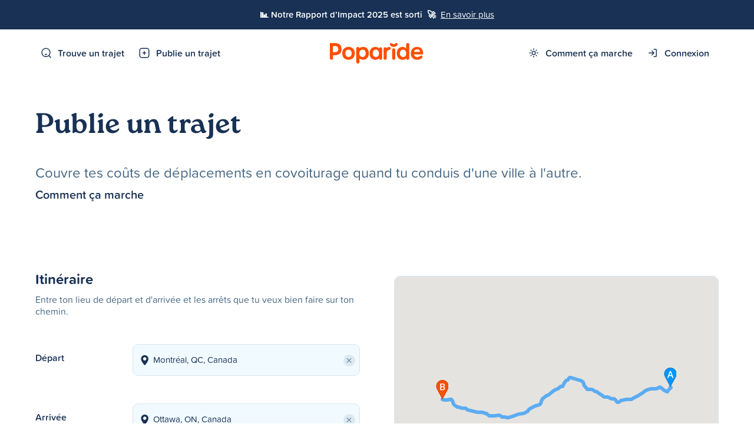

--- FILE ---
content_type: text/html; charset=utf-8
request_url: https://www.poparide.com/fr/trajets/publier?origin=ChIJDbdkHFQayUwR7-8fITgxTmU&destination=ChIJrxNRX7IFzkwR7RXdMeFRaoo
body_size: 19904
content:
<!DOCTYPE html>
<html>
    <head>

        <meta charset="utf-8">
        <meta name="viewport" content="width=device-width, initial-scale=1.0, maximum-scale=1.0, user-scalable=0">
        <title>Publier un trajet - Poparide</title>
        <meta name="description" content="Offrez un covoitruage et recevez de l’argent pour couvrir vos frais de conduite. Les passagers paient à l’avance. Tous les paiements sont effectués en ligne. Inscription gratuite !">

        
        
            <link rel="shortcut icon" href="https://cdn.poparide.com/static/pop/webui/common/images/favicon.567a2db4265a.ico" type="image/x-icon" />
        

        <span itemscope itemtype="http://schema.org/Organization">
            <meta itemprop="url" content="https://www.poparide.com">
            <meta itemprop="logo" content="https://cdn.poparide.com/static/pop/webui/common/images/brand/poparide-icon.ced4553b41cd.png">
        </span>

        
            <script src="https://google.com/recaptcha/enterprise.js?render=6Lc17GwoAAAAABT-Q59sU-VwSohh-ZTvHN5xEXwn"></script>
            <script type="text/javascript">
    // We generate the token "fresh" when the submit action happens because it is time
    // sensitive and if we would use the naive approach of generating on page load
    // then it would expire if the user takes more than 2 minutes to submit the form
    // Generating on page load is also a problem with AJAX/Modal forms
    function recaptchaFormPopulateSubmit(submit=true, callback) {
        grecaptcha.enterprise.ready(async () => {
            // This has the weakness that we cannot handle more than one ReCAPTCHA element on
            // the same page. However, we don't really need that currently
            var element = document.querySelector('.g-recaptcha');

            if (!element) {
                // Log an error to Sentry with a descriptive message
                Sentry.captureException(
                    new Error('ReCAPTCHA element not found in the DOM when trying to submit a protected form. ' +
                        'Need to ensure that form submission waits for ReCAPTCHA to be initialised.'));

                return;
            }

            var action = element.getAttribute('data-action') || 'form';

            // IMPORTANT: The 'token' that results from execute is an encrypted response sent by
            // reCAPTCHA Enterprise to the end user's browser.
            // This token must be validated by creating an assessment.
            // See https://cloud.google.com/recaptcha-enterprise/docs/create-assessment

            try {
                const token = await grecaptcha.enterprise.execute('6Lc17GwoAAAAABT-Q59sU-VwSohh-ZTvHN5xEXwn', {action: action});
                element.value = token;
                if(submit) {
                    element.form.submit();
                }
                if (callback) {
                    callback();
                }
            } catch (error) {
                // Log any errors during the ReCAPTCHA token generation to Sentry
                Sentry.captureException(error);
            }
        })
    }
</script>

        

        <script src="https://js.stripe.com/basil/stripe.js"></script>

        <script type="text/javascript" src="https://cdn.poparide.com/static/pop/webui/common/libraries/jquery.min.8fb8fee4fcc3.js"></script>
        <script type="text/javascript" src="https://cdn.poparide.com/static/pop/webui/common/libraries/jquery-ui-1.13.1.custom/jquery-ui.min.998ae069071c.js"></script>
        <script type="text/javascript" src="https://cdn.poparide.com/static/pop/webui/common/libraries/validate.min.2a8d2d80f265.js"></script>
        <script type="text/javascript" src="https://cdn.poparide.com/static/pop/webui/common/libraries/jquery-validation/jquery.validate.min.08ea8682652b.js"></script>

        
        <script type="text/javascript" src="https://cdn.poparide.com/static/pop/webui/common/libraries/jquery-validation/localization/messages_fr.min.58707b11d143.js"></script>
        
        <script type="text/javascript" src="https://cdn.poparide.com/static/pop/webui/common/libraries/fastclick.6e9d3b0da74f.js"></script>
        <script src="https://browser.sentry-cdn.com/6.16.1/bundle.min.js" crossorigin="anonymous"></script>
        <script type="text/javascript" src="https://cdn.poparide.com/static/pop/webui/common/libraries/clipboard.min.27784b7376dd.js"></script>
        <script type="text/javascript" src="https://cdn.poparide.com/static/pop/webui/common/libraries/js-cookie/js.cookie.min.511390c6668b.js"></script>
        <script type="text/javascript" src="https://cdn.poparide.com/static/pop/webui/common/libraries/moment/moment.min.5c158b940513.js"></script>
        
        <script type="text/javascript" src="https://cdn.poparide.com/static/pop/webui/common/libraries/moment/locale/fr-ca.ff721019a30f.js"></script>
        

        
        <link rel="alternate" hreflang="en" href="https://www.poparide.com/trips/offer?origin=ChIJDbdkHFQayUwR7-8fITgxTmU&amp;destination=ChIJrxNRX7IFzkwR7RXdMeFRaoo">
        

        
        <script type="text/javascript">
            Sentry.init({"dsn": "https://5aa7ac203e6a42de9393448d9b68a1b4@sentry.io/34814", "release": "dadeeb03be4179f4c79f62082c9b7c5f34d5ea77"});
            
        </script>
        

        <script type="text/javascript" src="https://cdn.poparide.com/static/pop/webui/common/js/shell.85b68d58ba8c.js"></script>
        <script type="text/javascript" src="https://cdn.poparide.com/static/pop/webui/common/js/modals.a3efa77b9b00.js"></script>
        <script type="text/javascript" src="https://cdn.poparide.com/static/pop/webui/common/js/forms.e69ebd1e974b.js"></script>
        <script type="text/javascript" src="https://cdn.poparide.com/static/pop/webui/common/js/header.90911abb5dc1.js"></script>
        <link rel="stylesheet" href="https://cdn.poparide.com/static/pop/webui/common/css/styles.cad828423bb3.css"/>
        <!--[if IE 8]><link rel="stylesheet" href="https://cdn.poparide.com/static/pop/webui/common/css/ie.04a0aed231cb.css"/><![endif]-->
        <!--[if IE 9]><link rel="stylesheet" href="https://cdn.poparide.com/static/pop/webui/common/css/ie.04a0aed231cb.css"/><![endif]-->

        <meta property="og:title" content="Publie un trajet" />
        <meta property="og:description" content="Donne un lift à quelqu'un et reçois de l'argent pour couvrir tes coûts. Les paiements sont faits en ligne à l'avance pour s'assurer que les passagers se présentent. Essaye, c'est gratuit!" />
        <meta property="og:image" content="https://s3-us-west-2.amazonaws.com/hitchplanet/social/og-facebook-post-fr.png" />
        <meta property="og:type" content="website" />

        <meta property="fb:app_id" content="1504841089796723">

        <meta property="twitter:card" content="summary" />
        <meta property="twitter:title" content="Poparide - La Première App de Covoiturage au Québec et au Canada" />
        <meta property="twitter:description" content="%(brandname)s facilite le covoiturage d'une ville à l'autre partout au Canada. Plus de 400 000 membres. App iOS et Android. Inscription Gratuite." />
        <meta property="twitter:image" content="https://s3-us-west-2.amazonaws.com/hitchplanet/social/og-facebook-index.png" />

        
        <!-- Global site tag (gtag.js) - Google Analytics -->
        <script async src="https://www.googletagmanager.com/gtag/js?id=UA-50187505-2"></script>
        <script>
          window.dataLayer = window.dataLayer || [];
          function gtag(){dataLayer.push(arguments);}
          gtag('js', new Date());

          gtag('config', 'UA-50187505-2');
          gtag('config', 'AW-946935987');
        </script>
        

        
        <script type="text/javascript">
          window.google_client_api_key = "AIzaSyAc8TmXrc0z06Tt-fiyT23Da36ilDgM53A";
        </script>
        
        

        <script type="text/javascript">
          $(document).ready(function() {
            $.ajaxSetup({ cache: true });
            
            $.getScript('//connect.facebook.net/fr_FR/sdk.js',
            
            function(){
              // if FB still isn't defined, don't load it up
              if(typeof window.FB !== 'undefined'){
                FB.init({
                  appId: '1504841089796723',
                  xfbml: true,
                  version: 'v2.1'
                });
                // Get Embedded Video Player API Instance
                var my_video_player;
                FB.Event.subscribe('xfbml.ready', function(msg) {
                  if (msg.type === 'video') {
                    my_video_player = msg.instance;
                    my_video_player.unmute();
                  }
                });
              }
            });

          });
        </script>

        
        <script type="text/javascript">
            $(document).ready(function() {
                /* Redirect to login on specified trigger */
                $('.login-trigger').click(function() {
                    // Encode the current URL to safely pass it as a query parameter
                    var path = encodeURIComponent(window.location.pathname);
                    // Redirect to the login page with 'next' parameter
                    window.location.href = "/fr/account/login/" + '?next=' + path;
                });
            });
        </script>
        

        
          
<!-- Facebook Pixel Code -->
<script>
!function(f,b,e,v,n,t,s){if(f.fbq)return;n=f.fbq=function(){n.callMethod?
n.callMethod.apply(n,arguments):n.queue.push(arguments)};if(!f._fbq)f._fbq=n;
n.push=n;n.loaded=!0;n.version='2.0';n.queue=[];t=b.createElement(e);t.async=!0;
t.src=v;s=b.getElementsByTagName(e)[0];s.parentNode.insertBefore(t,s)}(window,
document,'script','https://connect.facebook.net/en_US/fbevents.js');

// turn off default measurements
fbq('set', 'autoConfig', 'false', "596349603831752");

fbq(
	'init',
	"596349603831752",
	{
		
	}
);

fbq('track', 'PageView');



</script>
<noscript><img height="1" width="1" style="display:none"
src="https://www.facebook.com/tr?id=596349603831752&ev=PageView&noscript=1"
/></noscript>
<!-- DO NOT MODIFY -->
<!-- End Facebook Pixel Code -->
        

        
          <!-- TikTok Pixel Code Start -->
<script type="text/javascript">
!function (w, d, t) {
  w.TiktokAnalyticsObject=t;
  var ttq=w[t]=w[t]||[];
  ttq.methods=["page","track","identify","instances","debug","on","off","once","ready","alias","group","enableCookie","disableCookie","holdConsent","revokeConsent","grantConsent"];
  ttq.setAndDefer=function(t,e){t[e]=function(){t.push([e].concat(Array.prototype.slice.call(arguments,0)))}};for(var i=0;i<ttq.methods.length;i++)ttq.setAndDefer(ttq,ttq.methods[i]);
  ttq.instance=function(t){for(var e=ttq._i[t]||[],n=0;n<ttq.methods.length;n++)ttq.setAndDefer(e,ttq.methods[n]);return e};
  ttq.load=function(e,n){
    var r="https://analytics.tiktok.com/i18n/pixel/events.js",o=n&&n.partner;
    ttq._i=ttq._i||{},ttq._i[e]=[],ttq._i[e]._u=r,ttq._t=ttq._t||{},ttq._t[e]=+new Date,ttq._o=ttq._o||{},ttq._o[e]=n||{};
    n=document.createElement("script");n.type="text/javascript",n.async=!0,n.src=r+"?sdkid="+e+"&lib="+t;
    e=document.getElementsByTagName("script")[0];e.parentNode.insertBefore(n,e)
  };
  ttq.load('D363HFBC77UB9GL61O3G');
  ttq.page();
}(window, document, 'ttq');
</script>
<!-- TikTok Pixel Code End -->
        

        

  </head>

  <body id="trip_offer-page" class="loggedout    fr ">
    <div id='fb-root'></div>
    
      
      
    
    <div id="ie-warning">
        <div class="container">
            <strong>Warning:</strong> You are using an old version of Internet Explorer. Please <a href="https://www.google.com/chrome/browser/desktop/" target="_blank">switch to Google Chrome</a> to make full use of the features on this site.
        </div>
    </div>

    

    
        
            
            
            
                
                


<div id="announcement-banner" class="primary">
	<div class="announcement-banner-contents">
		<span class='semi-strong'>📊 Notre Rapport d’Impact 2025 est sorti &nbsp;🚀</span> 
		&nbsp;<a href="https://impact.poparide.com" target="_blank" class="link-white underline">En savoir plus</a>
	</div>	
</div>
            
        
    

    

	
	    
<div id="header-mobile" class="hide-in-app hide-on-tablet show-on-mobile">
    <div id="header-mobile-contents">
        <a href="/fr/" class="logo-header"></a>
        
            <div class="header-mobile-buttons" id="menu">
                
                    <div class="menu-item menu-item-trigger" modal-name="menu-mobile"></div>
                
                <a class="menu-item menu-item-post" href="/fr/trajets/publier"></a>
                <a class="menu-item menu-item-search" href="/fr/recherche"></a>
            </div>
        
    </div>
</div>
	

    
        


<div id="header-page" class="hide-in-app hide-on-mobile">
	
        <div class="container" id="menu">
            <div class="menu-container">
                <a class="menu-item menu-item-search" href="/fr/recherche">Trouve un trajet</a>
                <a class="menu-item menu-item-post" href="/fr/trajets/publier">Publie un trajet</a>
            </div>
            <a href="/fr/" class="logo-header"></a>
            <div class="menu-container">
                <div class="menu-item-dropdown-container">
                    <a class="menu-item menu-item-how" href="/fr/comment-ca-marche">Comment ça marche</a>
                    <div class="menu-item-dropdown">
                        <a href="/fr/conducteurs" class="icon-menu icon-driver">Conducteurs</a>
                        <a href="/fr/passagers" class="icon-menu icon-passenger">Passagers</a>
                        <a href="/fr/etudiants" class="icon-menu icon-students">Pour étudiants</a>
                        <a href="/fr/securite" class="icon-menu icon-safety">Sécurité & Confiance</a>
                        <a href="/fr/durabilite"  class="icon-menu icon-about">Développement durable</a>
                        <div class="clear"></div>
                    </div>
                </div>
                <a class="menu-item menu-item-sign-in" href="/fr/account/login/">Connexion</a>
            </div>
        </div>
    
</div>
    

	<div id="wrapper">
		

    <div id="offer" class="page">
        <div class="hide-in-app">
            <div class="container">
                <div class="m-spacer"></div>
                <h1 class="text-h1">Publie un trajet</h1>
                
                <div class="hide-in-app">
                    <div class="s-spacer hide-on-mobile"></div>
                    <div class="text-h2 no-margin hide-in-app">
                        Couvre tes coûts de déplacements en covoiturage quand tu conduis d'une ville à l'autre.
                    </div>
                    <div class="xs-spacer"></div>
                    <a href="/fr/conducteurs" class="link-orange text-large hide-in-app semi-strong" target="_blank">Comment ça marche</a>
                </div>
                
                <div class="clear"></div>
            </div>
        </div>
        <div class="container">
        	<div id="trip-form">
        		<form action="/fr/trajets/publier" method="post" id="tripofferform" enctype="multipart/form-data">
        			





<div id="trip-form-instructions">

	

	

	


	

	




	

	



	

	

</div>

                    






    
<script type="text/javascript" src="https://cdn.poparide.com/static/pop/webui/common/libraries/bootstrap-datepicker/js/bootstrap-datepicker.min.37807363a13d.js"></script>
<link rel="stylesheet" href="https://cdn.poparide.com/static/pop/webui/common/libraries/bootstrap-datepicker/css/bootstrap-datepicker3.standalone.min.9c3bf1247bdd.css"/>

<script type="text/javascript" src="https://cdn.poparide.com/static/pop/webui/common/libraries/bootstrap-datepicker/locales/bootstrap-datepicker.fr.min.d69412ba9c9a.js" charset="UTF-8"></script>

    <script type="text/javascript" src="https://cdn.poparide.com/static/pop/webui/common/libraries/timepicker/jquery.timepicker.min.9dbd52d165b1.js"></script>
    <link rel="stylesheet" href="https://cdn.poparide.com/static/pop/webui/common/libraries/timepicker/jquery.timepicker.cf2a858d1733.css"/>
    <script type="text/javascript" src="https://cdn.poparide.com/static/pop/webui/common/libraries/select2/js/select2.full.min.c28f3322ee52.js"></script>
    <link href="https://cdn.poparide.com/static/pop/webui/common/libraries/select2/css/select2.min.9f54e6414f87.css" type="text/css" rel="stylesheet" />

    
    <script type="text/javascript" src="https://cdn.poparide.com/static/pop/webui/common/js/google.f0c32e38aa54.js"></script>
    <script type="text/javascript" src="https://cdn.poparide.com/static/pop/webui/common/js/location.6333af36e905.js"></script>
    <script type="text/javascript" src="https://cdn.poparide.com/static/pop/webui/common/js/route.151b6842e0cf.js"></script>
    

    <script type="text/javascript" src="https://cdn.poparide.com/static/pop/webui/common/js/trip_preferences.c98e06d9c968.js"></script>

    <!-- stop iOS from thinking our seat selection is a phone number -->
    <meta name="format-detection" content="telephone=no">

    
<script type="text/javascript">
try{
    $(document).ready(function () {
        $.validator.addMethod(
            "geolocated",
            function(value, element, params) {
                return this.optional(
                    element
                ) || $(element).data('valid');
            },
            function(value, element, params){
                return 'Choisis un endroit';
            }
        );
    });
} catch(err) {
    Sentry.captureException(err);
}
</script>

    <script language='javascript'>
        $(document).ready(function() {
            try {
                /* Validate Trip form */

                

                    

                    var via_rules = {
                        'geolocated': true
                    };

                    $("#tripofferform").validate({
                        // validate departure date even when it's not visible
                        // as it underlies the multi-date selector
                        ignore: ":hidden:not(#id_departure_date, #id_seats)",
                        onfocusout: function (element) {
                            if($(element).hasClass('location-chooser')){
                                // delay our validation to avoid immediately displaying
                                // "Please choose a location"
                                setTimeout(function(){
                                    try{
                                        $(element).valid();
                                    }catch(err){
                                        // this fails sporadically, don't let it break everything
                                    }
                                }, 1000);
                            }else{
                                $(element).valid();
                            }
                        },
                        onkeyup: function(element) {
                            if(!$(element).hasClass('location-chooser')){
                                $.validator.defaults.onkeyup.apply(this, arguments);
                            }
                        },
                        rules:{
                            ignore: [], // don't ignore hidden fields
                            'departure_date': "required",
                            'departure_time': "required",
                            'return_date': {
                                'required': {
                                    depends: function(element) {
                                        return $('.return-portion').hasClass('active');
                                    }
                                }
                            },
                            'return_time': {
                                'required': {
                                    depends: function(element) {
                                        return $('.return-portion').hasClass('active');
                                    }
                                }
                            },
                            "origin": {
                                'required': true,
                                'geolocated': true
                            },
                            "destination": {
                                'required': true,
                                'geolocated': true
                            },
                            "vias-0-location": via_rules,
                            "vias-1-location": via_rules,
                            "vias-2-location": via_rules,
                            "vias-3-location": via_rules,
                            "vias-4-location": via_rules,
                            seats: "required",
                            compensation: {
                                // only enforce compensation if it's not hidden
                                required: function(element){return $(element).is(":visible");},
                                number: true,
                                // min, max to be picked up off input
                            },
                            description_original: "required",
                            "model": {
                                'required': function(element){
                                    return (
                                        $("#id_model").val() == null || $("#id_model").val() == undefined
                                    );
                                },
                            },
                            tos: "required"
                        },
                        errorPlacement: function(error, element) {
                            // do not place error message for departure_time and
                            // departure_date fields, as we manage these ourselves
                            if(element.attr("name") == "departure_time"){
                                $(".departure-time-error").show();
                            }else if(element.attr("name") == "departure_date"){
                                $(".departure-date-error").show();
                            }else{
                                error.insertAfter(element);
                            }
                        },
                        success: function(label) {
                            // do not place error message for departure_time and
                            // departure_date fields, as we manage these ourselves
                            if(label[0].htmlFor == "id_departure_time"){
                                $(".departure-time-error").hide();
                            }else if(label[0].htmlFor == "id_departure_date"){
                                $(".departure-date-error").hide();
                            }else{
                                // nothing to do
                            }
                            $(label).remove();
                        },
                        messages:{
                            "origin": {
                                required: 'D\'où pars-tu?'
                            },
                            "destination": {
                                required: 'Où vas-tu?'
                            },
                            seats: 'Entre un nombre de places disponibles',
                            compensation: {
                                required: 'Entre une contribution',
                                number: 'Entre un nombre',
                                min: function(){
                                    return 'Entre un minimum de 5$';
                                },
                                max: function(){
                                    return 'Entre un maximum de $' + parseInt($("#id_compensation").attr('max')) + '. <div class="underline modal-trigger inline modal-trigger-price-capping hide-in-app" modal-name="modal-pricing-recommended">En savoir plus</div>';
                                }
                            },
                            'year': {
                                number: 'Entre un nombre',
                                min: function(){
                                    return 'Entre la date dans le format AAAA, ex: 2017';
                                },
                                max: function(){
                                    return 'Wow, ton char es-tu une navette spatiale du futur?';
                                }
                            },
                            'image': {
                                required: 'Téléverser une photo de ton auto'
                            },
                            'model': {
                                required: 'Entre ton modèle d\'auto'
                            },
                            'type': {
                                required: 'Entre ton type d\'auto'
                            },
                            'colour': {
                                required: "La couleur de ton auto"
                            },
                            description_original: 'Fournis les détails de ton trajet',
                            'return_time': 'Entre une heure',
                            'return_date': 'Entre une date',
                            'tos': 'Tu dois accepter nos règles'
                        },
                        submitHandler: function(form, event) {
                            if($('#geo-map').data('routed') !== true){
                                event.preventDefault();
                                $('html,body').animate({scrollTop:$('.route-errors').offset().top - 50}, 500);
                                return;
                            }else{
                                $(form).changeSubmit();
                                form.submit();
                            }
                        }
                    });

                    // Behaviour for copying trips

                    $('.trip-copy-container-cta').click(function(){
                        var toggler_cta = $('.trip-copy-container-cta-right');
                        if(toggler_cta.html() == '+'){

                            toggler_cta.html('-');
                        } else {
                            toggler_cta.html('+');
                        }
                    });

                    $('.trip-item-to-copy').click(function(){
                        $(this).find('.trip-item-to-copy-right-text').hide();
                        $(this).find('.trip-item-to-copy-right-text-copying').show();
                    });

                


                // Behaviour for displaying departure datepicker
                
                    $('.trigger-departure-date').click(function(e){
                        if(!$('.trigger-departure-date .datepicker').hasClass('active')){
                            $('.trigger-departure-date .datepicker').toggleClass('active');
                        }
                    });

                    $('.trigger-departure-date').setup_datepicker({
                        endDate: new Date("2027-01-20"),
                        language: "fr",
                        formElement: $('#id_departure_date')
                    });

                    // Allow closing of departure datepicker when click is outside
                    $(document).click(function(e){
                        var container = $('.trigger-departure-date');
                        if (!container.is(e.target) // if the target of the click isn't the container...
                            && container.has(e.target).length === 0) // ... nor a descendant of the container
                        {
                            container.children('.datepicker').removeClass('active');
                        }
                    });

                    // Hide datepicker if editing on page load
                    $('.datepicker-inline').css('display','');

                

                
                    // if we're not editing, but creating, we set up multi date
                    // selection goodness

                    $('.multiple-dates').setup_datepicker({
                        endDate: new Date("2027-01-20"),
                        language: "fr",
                        formElement: $("[name=departure_date]"),
                        multidate: 100,
                        isInline: true
                    });

                    // Function to detect whether an input has multiple dates
                    // we need this as when turning on multiple date selection
                    // it doesn't pick up on what comma separated dates in the
                    // input
                    function hasMultipleDates(input){
                        if(input.indexOf(",") >= 0){
                            return true;
                        } else {
                            return false;
                        }
                    }


                    // convert csv string into date objects
                    function csvToDates(date_string){
                        var date_array = date_string.split(',');
                        var date_objects_array = [];
                        $.each(date_array, function(key, date){
                            date_objects_array.push(date);
                        });
                        return date_objects_array;
                    }

                    // Display multiple date view if data suggests it's in use
                    var departure_date_value = $('[name=departure_date]').val();
                    if($('[name=departure_date]').length > 0){
                        if(hasMultipleDates(departure_date_value)){
                            $('[toggle=datetime-type-single]').removeClass('active');
                            $('[toggle=datetime-type-multiple]').addClass('active');
                            $('.datetime-type-single').removeClass('active');
                            $('.datetime-type-multiple').addClass('active');
                            $('.return-portion').removeClass('active');
                            $('.return-portion-trigger').hide();
                            var departure_date_objects_array = csvToDates(departure_date_value);
                            $('.multiple-dates').datepicker("setDates", departure_date_objects_array);
                        }else{
                            // When a user has selected only one date in the
                            // multi-datepicker, we need to prepopulate the
                            // return date portion
                            if($('[name=return_time]').val().length > 0){
                                $('[name=return_date]').val($('[name=departure_date]').val());
                            }
                        }
                    }

                    // Expose return portion if a return date or
                    // return_time was specified
                    if($('[name=return_date]').val().length > 0 || $('[name=return_time]').val().length > 0){
                        $('.return-portion-trigger').hide();
                        $('.return-remove').addClass('active');
                    }


                    /* Control trip scheduling type */

                    $('.datetime-type-selector').click(function(){
                        $('.datetime-type-selector').removeClass('active');
                        $(this).addClass('active');
                        if($(this).attr('toggle') == "datetime-type-multiple"){
                            // Only toggle if it's actually hidden...
                            if(!$('.datetime-type-multiple').hasClass('active')){
                                // Showing multiple dates datepicker
                                $('.datetime-type-multiple').addClass('active');
                                // Hiding single date datepicker
                                $('.datetime-type-single').removeClass('active');
                                // hide and unset the return details
                                $('.return-portion').removeClass('active');
                                $('.trigger-return-date').datepicker('setDate', null)

                                // hide the link to add a return datetime
                                $('.return-portion-trigger').hide();

                                // Prepopulate multi-datepicker with single-datepicker value if it exists
                                var dates = $(".trigger-departure-date").datepicker('getDates');
                                if(dates.length > 0){
                                    $('.multiple-dates').datepicker('setDate', dates[0]);
                                } else {
                                    // Reset multi-date picker if trigger from single datepicker view and no values exist
                                    $('.multiple-dates').datepicker('setDate', null);
                                }
                            }
                        } else {
                            // Only toggle if it's actually hidden...
                            if(!$('.datetime-type-single').hasClass('active')){

                                // Toggling from multiple to single date selector
                                $('.datetime-type-multiple').removeClass('active');
                                $('.datetime-type-single').addClass('active');

                                // Detect if the departure_date input has multiple dates...
                                var dates = $('.multiple-dates').datepicker(
                                    'getDates'
                                );
                                // js sorts an array of dates by their string value
                                // so we cut a quick comparison func
                                var sort_dates_asc = function (date1, date2) {
                                  if (date1 > date2) return 1;
                                  if (date1 < date2) return -1;
                                  return 0;
                                };
                                dates.sort(sort_dates_asc);
                                if(dates.length > 0){
                                    $(".trigger-departure-date").datepicker('setDate', dates[0]);
                                }else{
                                    $(".trigger-departure-date").datepicker('setDate', null);
                                }

                                // if a return time is specified show the
                                // return portion
                                if($('[name=return_time]').val().length > 0){
                                    $('.return-portion').addClass('active');
                                    $('.return-remove').addClass('active');
                                }else{
                                    $('.return-portion-trigger').show();
                                }

                            }

                        }
                    });


                    // Behaviour for displaying return datepicker

                    $('.trigger-return-date').click(function(e){
                        if(!$('.trigger-return-date .datepicker').hasClass('active')){
                            $('.trigger-return-date .datepicker').toggleClass('active');
                        }
                    });

                    $('.trigger-return-date').setup_datepicker({
                        endDate: new Date("2027-01-20"),
                        language: "fr",
                        formElement: $('[name=return_date]')
                    }).datepicker(
                        'setDate', $('[name=return_date]').attr('value')
                    );

                    // Allow closing of return datepicker when click is outside
                    $(document).click(function(e){
                        var container = $('.trigger-return-date');
                        if (!container.is(e.target) // if the target of the click isn't the container...
                            && container.has(e.target).length === 0) // ... nor a descendant of the container
                        {
                            container.children('.datepicker').removeClass('active');
                        }
                    });

                    // when creating, we have two inputs for the departure and
                    // return times. As a result we need to mirror manual adjustments
                    $('[name=return_time]').blur(function(){
                        $('[name=return_time]').val($(this).val());
                    });
                    $('[name=departure_time]').blur(function(){
                        $('[name=departure_time]').val($(this).val());
                    });

                    // allow clearing of return trip for recurring trips
                    // to-do: add behaviour to hide the x clear...
                    $('#clear-return-time').click(function(){
                        $('.trigger-multiple-return-time').children('[name=return_time]').val('');
                    });
                

                

                    // Departure timepicker
                    $('[name=departure_time]').setup_timepicker({
                        language: "fr",
                        formElement: $('[name=departure_time]')
                    });

                    // Overwrite the default display:block loaded with the datepicker
                    $('.datepicker').attr('style','');

                

                
                    // Return timepicker
                    $('[name=return_time]').setup_timepicker({
                        language: "fr",
                        formElement: $('[name=return_time]')
                    });

                    /* Show return datepicker */
                    $('.return-portion-trigger').click(function(){
                        $('.return-portion').addClass('active');
                        $('.return-portion-trigger').hide();
                        $('.return-remove').addClass('active');
                    });

                    $('.return-remove').click(function(){
                        $(this).removeClass('active');
                        $('[name=return_date]').val('');
                        $('[name=return_time]').val('');
                        $('.return-portion').removeClass('active');
                        $('.return-portion-trigger').show();
                    });
                

                /* Vehicle tab behaviour */

                $('.vehicle-tab').click(function(){
                    // because we use custom widgets, when a vehicle is selected we
                    // need to set the value of the underlying input field and then
                    // update the custom widgets
                    var data = $(this).data();
                    $('#id_vehicle').val(data.id);
                    $('#id_create_vehicle').val(data.create);
                    if(data.id >= 1){
                        $('input[name=two_seats]').prop('checked', data.twoseats);
                        $('select[name=luggage_size]').val(data.luggagesize);
                        $('input[name=winter_tires]').prop('checked', data.wintertires);
                        $('input[name=pets]').prop('checked', data.pets);
                        $('input[name=snowsports]').prop('checked', data.snowsports);
                        $('input[name=bikes]').prop('checked', data.bikes);
                        $.fn.updateTripPreferences();
                    }
                });

                /* Vehicle skip behaviour */

                $('#vehicle-skip').click(function(){
                    $('.vehicle-tabs-master-container').toggleClass('active');
                    $('.vehicle-tabs-no-vehicle').toggleClass('inactive');
                    if(this.checked){
                        // vehicle skip
                        $('#id_create_vehicle').val('false');
                        $('#id_vehicle').val('');
                    }else{
                        
                    }
                });

                /* Booking type selector */

                // populate the underlying form element on change
                $('.booking-type').click(function(){
                    $('.booking-type').removeClass('active');
                    $(this).addClass('active')
                    $("#id_instant_book").val($(this).data('value'));
                    if($(this).data('value') == "True"){
                        $("#request-to-book-policy").hide();
                        $("#instant-book-policy").show();
                    }else{
                        $("#request-to-book-policy").show();
                        $("#instant-book-policy").hide();
                    }
                });

                // we set our initial value by faking a click
                if($("#id_instant_book").val() == "True"){
                    $('.booking-type.instant-book').trigger('click');
                }else{
                    $('.booking-type.request-to-book').trigger('click');
                }

                

            }catch(err){
                Sentry.captureException(err);
            }
        });
    </script>
    
    <script type="text/javascript" src="https://cdn.poparide.com/static/pop/webui/common/js/pricing.6e721f183d1c.js"></script>
    


<input type="hidden" name="csrfmiddlewaretoken" value="w8nbvKgtaJ0rgG5Nvt4YViCDWyYLDYlQqrPF8SOVj98kRwo6nUJxLjLaH5okKblQ">

<input type="hidden" name="invite_triprequest" id="id_invite_triprequest">



    
    <div class="clear"></div>
    <div class="s-spacer"></div>
    <div class="l-spacer hide-on-mobile"></div>
    <div class="xs-spacer show-on-mobile"></div>
    

    <div class="page-left" id="trip-form-locations">
    
    <div class="route-errors">
        <div style="display: none;" class="error-msg" id="route-unrouteable">Erreur: on ne peut pas acheminer ton trajet, vérifie ton lieu de départ et d'arrivé.</div>
        <div style="display: none;" class="error-msg" id="route-location-invalid">Erreur: un ou plusieurs lieux sont invalides, vérifie ça!</div>
        <div style="display: none;" class="error-msg" id="route-origin-dest-same">Erreur: les lieux de départ et d'arrivé doivent être plus éloignés l'un de l'autre.</div>
        <div style="display: none;" class="error-msg" id="route-location-repeated">Erreur: Un ou plusieurs lieux sont répétés ou trop similaires.</div>
        <div style="display: none;" class="error-msg" id="route-no-international">Erreur: les trajets internationaux sont bloqués.</div>
        <div style="display: none;" class="error-msg" id="connectivity">
            <div><strong>Hmm, es-tu connecté à Internet?</strong></div>
            <div>Il paraît qu'il n'y a pas présentement de connexion Internet. Assure-toi que tu as une connexion stable et essaye à nouveau.</div>
        </div>
        <div style="display: none;" class="error-msg" id="generic">
            <div class="semi-strong color-heading">Woupelaye, ça ne s'est pas passé comme prévu ..</div>
            <div>On a été alerté du problème, en attendant, essaye à nouveau.</div>
        </div>

    </div>

    <div class="location-container">

        <div class="s-spacer show-on-mobile"></div>
        <div class="trip-form-section-header">
            Itinéraire
        </div>
        <div class="trip-form-section-subheader">
            
                Entre ton lieu de départ et d'arrivée et les arrêts que tu veux bien faire sur ton chemin.
            
        </div>
        <div class="m-spacer hide-on-mobile"></div>

        <div class="location-label trip-form-section-label">Départ</div>
        
            <div class="form-row placeholder location-input location-origin" placeholder="ex: Québec, Shell Laurier">
                <div class="location-chooser">
    <div class="location-clear" style="display: none;">&times;</div>
    <input class="location-input-vanity" data-lpignore="true" autocomplete="off" value="Montréal, QC, Canada"  placeholder="Entre un lieu de départ"/>
    <input class="location-input-submitted" type="hidden" name="origin" value="ChIJDbdkHFQayUwR7-8fITgxTmU" data-lpignore="true" autocomplete="off" autocorrect="off" autocapitalize="off" spellcheck="false" data-predictions-url="/fr/destinations/predictions" data-resolve-url="/fr/destinations/resolve" data-valid="true" placeholder="Entre un lieu de départ" data-latitude="45.5016889" data-longitude="-73.567256" data-locality="Montréal" data-country="CA" locname="Montréal, QC, Canada" id="id_origin">
</div>
                
            </div>
        
    </div>

    <div class="clear"></div>
    <div class="s-spacer hide-on-mobile"></div>
    <div class="xxs-spacer hide-on-mobile"></div>
    <div class="xs-spacer hide-on-mobile"></div>
    <div class="xs-spacer show-on-mobile"></div>

    <div class="location-container">
        <div class="location-label trip-form-section-label">Arrivée</div>
        
            <div class="form-row placeholder location-input location-destination" placeholder="ex: Montréal, Berri-UQAM">
                <div id="id_destination-address-helper" class="inactive precise-location-helper">Tu peux entrer un point de chute précis, exemple: Shell Laurier</div>
                <div class="location-chooser">
    <div class="location-clear" style="display: none;">&times;</div>
    <input class="location-input-vanity" data-lpignore="true" autocomplete="off" value="Ottawa, ON, Canada"  placeholder="Entre un lieu d&#x27;arrivée"/>
    <input class="location-input-submitted" type="hidden" name="destination" value="ChIJrxNRX7IFzkwR7RXdMeFRaoo" data-lpignore="true" autocomplete="off" autocorrect="off" autocapitalize="off" spellcheck="false" data-predictions-url="/fr/destinations/predictions" data-resolve-url="/fr/destinations/resolve" data-valid="true" placeholder="Entre un lieu d&#x27;arrivée" data-latitude="45.4215296" data-longitude="-75.6971931" data-locality="Ottawa" data-country="CA" locname="Ottawa, ON, Canada" id="id_destination">
</div>
                
            </div>
        
    </div>

    <div class="clear"></div>
    <div class="s-spacer hide-on-mobile"></div>
    <div class="xs-spacer hide-on-mobile"></div>
    <div class="xs-spacer hide-on-mobile"></div>
    <div class="xs-spacer show-on-mobile"></div>

    

    

    
    <div id="route-settings" style="display: none;"
        data-max-vias="5">
    </div>
    

    <div class="location-container">
        <div class="location-label">
            <div class="float-left semi-strong">Arrêts</div>
            <div class="info-circle float-left space-left text-small tooltip" title="Reçois plus de réservations en prenant ou en déposant des passagers en route">?</div>
            <div class="xxs-spacer show-on-mobile"></div>
            <div class="clear"></div>
        </div>
        <script type="text/html" id="via-template">
            <div class="via location-input location-destination form-row" id="vias-__prefix__">
                <div class="location-chooser">
    <div class="location-clear" style="display: none;">&times;</div>
    <input class="location-input-vanity" data-lpignore="true" autocomplete="off" placeholder="Entre un arrêt"/>
    <input class="location-input-submitted" type="hidden" name="vias-__prefix__-location" data-lpignore="true" autocomplete="off" autocorrect="off" autocapitalize="off" spellcheck="false" data-predictions-url="/fr/destinations/predictions" data-resolve-url="/fr/destinations/resolve" data-valid="false" placeholder="Entre un arrêt" data-always-show-clear="true" id="id_vias-__prefix__-location">
</div><input type="hidden" name="vias-__prefix__-ORDER" class="via-order" id="id_vias-__prefix__-ORDER">
                <div class="order-via-button"></div>
            </div>
        </script>
        <input type="hidden" name="vias-TOTAL_FORMS" value="0" id="id_vias-TOTAL_FORMS"><input type="hidden" name="vias-INITIAL_FORMS" value="0" id="id_vias-INITIAL_FORMS"><input type="hidden" name="vias-MIN_NUM_FORMS" value="0" id="id_vias-MIN_NUM_FORMS"><input type="hidden" name="vias-MAX_NUM_FORMS" value="5" id="id_vias-MAX_NUM_FORMS">
        <div class="vias-container-box">
            <div id="vias-container">
                
            </div>
            <div class="clear"></div>
            <div id="vias-optimized-notice" style="display: none;">
                <div id="undo-vias-optimized-button">
                    On a réglé l'ordre des arrêts. <span class="underline clickable">Annuler</span>
                </div>
                <div class="s-spacer"></div>
            </div>
            <div id="add-via-button" class="clickable">Ajoute un arrêt</div>
        </div>
        <div class="clear"></div>
    </div>
    

    <div class="clear"></div>
</div>


<div class="page-right hide-on-mobile" id="trip-map">
    <div
        id="geo-map"
        data-route-url="/fr/destinations/route"
        
        data-icon_orange_b_url="https://cdn.poparide.com/static/pop/webui/common/images/icons/icon_location_orange_b.e2878bf19ccf.png"
        
        data-icon_orange_c_url="https://cdn.poparide.com/static/pop/webui/common/images/icons/icon_location_orange_c.e9d002fb1616.png"
        
        data-icon_orange_e_url="https://cdn.poparide.com/static/pop/webui/common/images/icons/icon_location_orange_e.53142647c607.png"
        
        data-icon_blue_f_url="https://cdn.poparide.com/static/pop/webui/common/images/icons/icon_location_blue_f.d5b94e5fef2e.png"
        
        data-icon_grey_g_url="https://cdn.poparide.com/static/pop/webui/common/images/icons/icon_location_grey_g.d0b6d641fe6b.png"
        
        data-icon_orange_d_url="https://cdn.poparide.com/static/pop/webui/common/images/icons/icon_location_orange_d.0bbbcc0b6437.png"
        
        data-icon_blue_a_url="https://cdn.poparide.com/static/pop/webui/common/images/icons/icon_location_blue_a.ce13ef881759.png"
        
        data-icon_blue_b_url="https://cdn.poparide.com/static/pop/webui/common/images/icons/icon_location_blue_b.3d2c52688fe9.png"
        
        data-icon_grey_a_url="https://cdn.poparide.com/static/pop/webui/common/images/icons/icon_location_grey_a.a3bb12519e0e.png"
        
        data-icon_blue_g_url="https://cdn.poparide.com/static/pop/webui/common/images/icons/icon_location_blue_g.483012d0874f.png"
        
        data-icon_grey_f_url="https://cdn.poparide.com/static/pop/webui/common/images/icons/icon_location_grey_f.bffc2f15a47a.png"
        
        data-icon_orange_f_url="https://cdn.poparide.com/static/pop/webui/common/images/icons/icon_location_orange_f.1619cf4a0f78.png"
        
        data-icon_grey_b_url="https://cdn.poparide.com/static/pop/webui/common/images/icons/icon_location_grey_b.36c8f845176a.png"
        
        data-icon_grey_e_url="https://cdn.poparide.com/static/pop/webui/common/images/icons/icon_location_grey_e.a07dd3b5414e.png"
        
        data-icon_blue_e_url="https://cdn.poparide.com/static/pop/webui/common/images/icons/icon_location_blue_e.7ec36bf6026d.png"
        
        data-icon_orange_g_url="https://cdn.poparide.com/static/pop/webui/common/images/icons/icon_location_orange_g.e915ffc46967.png"
        
        data-icon_blue_c_url="https://cdn.poparide.com/static/pop/webui/common/images/icons/icon_location_blue_c.df83231d3ca4.png"
        
        data-icon_blue_d_url="https://cdn.poparide.com/static/pop/webui/common/images/icons/icon_location_blue_d.514485876307.png"
        
        data-icon_grey_c_url="https://cdn.poparide.com/static/pop/webui/common/images/icons/icon_location_grey_c.818b6b5e9a76.png"
        
        data-icon_orange_a_url="https://cdn.poparide.com/static/pop/webui/common/images/icons/icon_location_orange_a.ec07d2c991a6.png"
        
        data-icon_grey_d_url="https://cdn.poparide.com/static/pop/webui/common/images/icons/icon_location_grey_d.73c8e70503e2.png"
        
    ></div>
    <div id="geo-distance"></div>
</div>


<div class="clear"></div>
<div class="l-spacer"></div>
<div class="divider light"></div>
<div class="l-spacer"></div>

<div id="trip-form-datetime">

    <div class="s-spacer show-on-mobile"></div>
    <div class="trip-form-section-header">
        Horaire du trajet</div>
    <div class="trip-form-section-subheader">
        
            Entre une heure et date précises <span class="semi-strong color-heading">dans le format d'heure international de 24h</span>.</div>
        
    <div class="m-spacer hide-on-mobile"></div>

    <div class="datetime-label"></div>

    <div class="datetime-input">
        
            <div class="pill-tabs">
                <a class="datetime-type-selector clickable datetime-type-selector-single active" toggle="datetime-type-single">
                    Trajet unique
                </a>
                <a class="datetime-type-selector clickable" toggle="datetime-type-multiple">
                    Trajet récurrent
                </a>
            </div>
            <div class="s-spacer"></div>
        
    </div>

    <div class="clear"></div>

    <div class="datetime-type-container datetime-type-single active">

        <div class="datetime-label trip-form-section-label">Départ</div>
        <div class="datetime-input">

            <div class="form-row placeholder">
            
                <div style="display:none;" class="departure-date-error custom-error">Entre une date</div>
                <div style="margin-bottom: 1em;" class="form-row placeholder date-only trigger-departure-date" placeholder="Date de départ">
                    <input type="text" name="departure_date" required id="id_departure_date">
                </div>
                
                <div class="date-time-at">à</div>
                <div class="form-row placeholder time-only trigger-departure-time" placeholder="Heure">
                    <div style="display:none;" class="departure-time-error custom-error">Entre une heure</div>
                    <input type="text" name="departure_time" required id="id_departure_time">
                    
                </div>

            
            </div>
        </div>
    </div>

    
        <div class="datetime-type-container datetime-type-multiple">

            <div class="datetime-label semi-strong">Choisis les dates</div>

            <div class="datetime-input">

                <div style="display:none;" class="departure-date-error custom-error">Choisis au moins une date</div>
                <div class="container-left">
                    
                    <div class="xs-spacer"></div>
                    <div class="multiple-dates"></div>

                </div>
                <div class="container-right">
                    <div class="xxs-spacer"></div>
                    <div class="text-medium">Départ à</div>
                    <div class="clear"></div>
                    <div class="xs-spacer"></div>
                    <div class="form-row placeholder time-only trigger-multiple-departure-time" placeholder="Heure">
                       <input type="text" name="departure_time" required id="id_departure_time">
                       
                       <div style="display:none;" class="departure-time-error custom-error">Entre une heure</div>
                    </div>
                    <div class="clear"></div>

                    <div class="clear"></div>
                    <div class="s-spacer"></div>
                    <div class="text-medium">Retour à</div>
                    <div class="text-medium">(même jour)</div>
                    <div class="clear"></div>
                    <div class="xs-spacer"></div>
                    <div class="form-row placeholder time-only trigger-multiple-return-time" placeholder="Heure">
                       <input type="text" name="return_time" id="id_return_time">
                       
                       <div id="clear-return-time" class="clear-cross-circle">
                           ×
                       </div>
                    </div>
                    <div class="clear"></div>
                </div>
                <div class="clear"></div>
            </div>
        </div>
    

    <div class="return-portion ">

        <div class="clear"></div>
        <div class="s-spacer hide-on-mobile"></div>
        <div class="xs-spacer show-on-mobile"></div>

        <div class="datetime-label trip-form-section-label">Retour</div>
        <div class="datetime-input">
            
                <div class="form-row placeholder date-only trigger-return-date" placeholder="Date de retour">
                    <input type="text" name="return_date" id="id_return_date">
                    
                </div>
                <div class="date-time-at">à</div>
                <div class="form-row placeholder time-only trigger-return-time" placeholder="Heure">
                    <input type="text" name="return_time" id="id_return_time">
                    
                   <div class="clear"></div>
                </div>
                <div class="return-remove clickable"></div>
            
        </div>

    </div>

    
        <div class="return-portion-trigger clickable">Ajouter un retour</div>
    

</div>

<div class="clear"></div>
<div class="l-spacer"></div>
<div class="divider light"></div>
<div class="l-spacer"></div>



<div id="trip-form-preferences">

    <div class="s-spacer show-on-mobile"></div>
    <div class="trip-form-section-header">Préférences du trajet</div>
    <div class="trip-form-section-subheader">Cela informe les passagers de l'espace que tu as pour leur baggages et autres effets personnels avant qu'ils réservent.</div>
    <div class="m-spacer hide-on-mobile"></div>

    <div class="preferences-label semi-strong hide-on-mobile">Options</div>
    <div class="clear show-on-mobile"></div>
    <div class="s-spacer show-on-mobile"></div>
    <div class="preferences-contents">
        <div class="xxs-spacer hide-on-mobile"></div>
        

<div class="trip-form-section-label">Bagages</div>
<div class="xs-spacer"></div>
<div class="preference-item-pickers luggage">
    <div class="preference-item-picker no-luggage border clickable luggage-size" id="0">Aucun bagage</div>
    <div class="preference-item-picker size border clickable luggage-size" id="1">P</div>
    <div class="preference-item-picker size border clickable luggage-size" id="2">M</div>
    <div class="preference-item-picker size clickable luggage-size" id="3">L</div>
    <div class="clear"></div>
</div>

<div style="display:none;"> 
<select name="luggage_size" id="id_luggage_size">
  <option value="0">Aucun bagage</option>

  <option value="1">Bagage petit</option>

  <option value="2" selected>Bagage moyen</option>

  <option value="3">Bagage gros</option>

</select>
</div>


<div class="s-spacer"></div>

<div class="trip-form-section-label">Places en arrière</div>
<div class="xxs-spacer"></div>
<div class="text-medium">Mets 2 passagers max en arrière pour de meilleures évaluations</div>
<div class="xs-spacer"></div>
<div class="preference-item-pickers two-seats">
    <div class="preference-item-picker people border clickable two-seats" data-value='true'>Max 2 personnes</div>
    <div class="preference-item-picker people clickable two-seats" data-value="false">3 personnes</div>
    <div class="clear"></div>
</div>


<div style="display:none;"> 
<input type="checkbox" name="two_seats" id="id_two_seats" checked>
</div>


<div class="s-spacer"></div>
<div class="trip-form-section-label">Autre</div>


<div class="preference-item-selector clickable" id="winter_tires">
    Pneus d'hiver
    
</div>

<div class="preference-item-selector clickable" id="bikes">
    Vélos
    
</div>

<div class="preference-item-selector clickable" id="snowsports">
    Skis & planches à neige
    
</div>


<div class="preference-item-selector clickable" id="pets">
    Animaux
    
</div>

<div style="display:none;">
<input type="checkbox" name="winter_tires" id="id_winter_tires">
<input type="checkbox" name="pets" id="id_pets">
<input type="checkbox" name="bikes" id="id_bikes">
<input type="checkbox" name="snowsports" id="id_snowsports">
</div>

<div class="clear"></div>
<div class="s-spacer"></div>
    </div>
</div>

<div class="clear"></div>
<div class="l-spacer"></div>
<div class="divider light"></div>
<div class="l-spacer"></div>

<div id="trip-form-space">

    <div class="trip-form-section-header">Places vides</div>
    <div class="xs-spacer"></div>
    <div class="tip-msg inline-block">
        
            <span class="semi-strong color-heading">
            En tant que nouveau conducteur, tu peux offrir 3 places et cela augmente à 7 après 10 passagers conduits.</span>
            <br/>
            Aussi, nous recommandons un maximum de 2 passagers par banquette pour assurer le confort de tous.
        
    </div>
    <div class="s-spacer"></div>
    
    <div class="space-label">
        <div class="trip-form-section-label">Choisis un nombre</div>
    </div>
    <div class="s-spacer show-on-mobile"></div>
    <div class="space-available">
        <div class="space-seats">
            <div id="seats">
                
                    <div class="seat">1</div>
                
                    <div class="seat">2</div>
                
                <div class="seat last">3</div>
                <div class="clear"></div>
                <input type="hidden" name="seats" id="id_seats">
            </div>
            <div class="clear"></div>

            

            <div class="break"></div>
        </div>
    </div>

</div>

<div class="clear"></div>




<div id="price-settings" style="display: none;"
    data-pricing-trip-url="/fr/trajets/offer/pricing/trip"
    data-pricing-segment-url="/fr/trajets/offer/pricing/segments"
    data-price-per-km-maximum=0.18
    data-minimum-price=5
    data-maximum-price=999
    data-trip-pricing-prefilled=false
    data-segment-pricing-prefilled=false
>
</div>


<div class="clear"></div>
<div class="l-spacer"></div>
<div class="divider light"></div>
<div class="l-spacer"></div>

<div id="trip-form-pricing">

    <div class="s-spacer show-on-mobile"></div>
    <div class="trip-form-section-header">Prix</div>
    <div class="trip-form-section-subheader">Choisis un juste prix pour couvrir tes coûts d'essence et autres dépenses. Note que tous les prix sont en <span class="modal-trigger clickable underline" modal-name="modal-currency-info">CAD</span></div>

    <div class="m-spacer"></div>

    <div class="price-label">
        <div class="trip-form-section-label">Prix par place</div>
    </div>
    <div class="xs-spacer show-on-mobile"></div>

    <div id="price-contents-placeholder" class="price-contents price-contents-placeholder">
        <em>Rends-toi plus haut pour entrer un lieu de départ et d'arrivée, afin que nous puissions recommander un prix pour ce trajet.</em>
    </div>

    <div id="price-loading" class="price-contents price-contents-placeholder" style="display: none;">
        Chargement des recommandations de prix ...
    </div>

    <div id="price-error" class="price-contents price-contents-placeholder" style="display: none;">
        <div class="text-medium"><em>Woopelaye, nous n'avons pas trouvé de prix - entre un montant qui te paraît correct!</em></div>
        <div class="xs-spacer"></div>
    </div>

    <div id="price-contents" class="price-contents" style="display: none;">

        <div class="clear"></div>

        <div class="segment-price-input primary-segment">

            <div class="segment-price-input-amount">
                <div class="segment-price-input-amount-currency-sign">$</div>
                <input type="number" name="compensation" step="1" min="5" required data-msg-required="Entre une contribution" data-msg-min="Please enter a minimum of $5" max="999" data-msg-max="Please enter a maximum of $999" data-lpignore="true" autocomplete="off" id="id_compensation">
                
            </div>

            <div class="segment-price-input-locations">
                <span class="trip-origin"></span> à <span class="trip-destination"></span>
            </div>

            <div class="segment-price-input-price-recommended segment-price-input-price-recommended-primary-route">
                <div class="semi-strong color-heading">
                
                    Recommandé: <span class="recommended-price">?</span>$
                
                    ou moins par place
                </div>
                <div class="xxs-spacer"></div>
                <div class="text-small dark-grey">Ce prix garantit que ton trajet est compétitif et augmente tes chances d'avoir des réservations</div>
                <a class="underline text-small  link-underline clickable modal-trigger" modal-name="modal-pricing-recommended">Plus d'infos</a>
            </div>

        </div>
        <div class="clear"></div>

        <div class="clickable" id="segment-pricing-show" style="display: none;">
            Modifier le prix de chaque arrêt
        </div>

        <div id="segment-pricing" style="display: none;">

            <div id="segment-pricing-loading" style="display: none;">
                &nbsp;
                <div class="loader-grey loader"></div>
                <div class="clear"></div>
            </div>

            <div id="segment-pricing-error" style="display: none;">
                <div class="xs-spacer hide-on-mobile"></div>
                Nous n'avons pas pu cherché les recommandations de prix. Recharge cette page et essaye à nouveau.
            </div>

            <div id="segment-pricing-content" style="display: none;">

            

            

            </div>

            <div class="clear"></div>

        </div>

    </div>

</div>




<div class="clear"></div>
<div class="l-spacer"></div>
<div class="divider light"></div>
<div class="l-spacer"></div>

<div id="trip-form-booking-type">

    <div class="s-spacer show-on-mobile"></div>
    <div class="trip-form-section-header">Préférences des réservations</div>
    <div class="trip-form-section-subheader">Tu as le choix de revoir chaque demande de réservation ou d'accepter automatiquement les réservations instantanées.</div>
    <div class="m-spacer hide-on-mobile"></div>
    <div class="s-spacer show-on-mobile"></div>

    <div class="booking-type-label">
        <div class="trip-form-section-label">Fais ton choix</div>
    </div>
    <div class="booking-type-contents">
        <div class="booking-type booking-type-common request-to-book active clickable" data-value='False'>
            <div class="booking-type-title strong">Demandes de réservations </div>
            <div class="booking-type-description">
                <div class="semi-strong color-heading">Tu approuves ou refuses les passagers manuellement</div>
                <div class="xxs-spacer"></div>
                <em>Tu contrôles qui voyage avec toi</em>
            </div>
        </div>
        <div class="clear show-on-mobile"></div>
        <div class="xs-spacer show-on-mobile"></div>

        
            <div class="booking-type-common instant-book unavailable">
                <div class="booking-type-more-info modal-trigger underline" modal-name="modal-instant-book">Plus d'infos</div>
                <div class="booking-type-title strong">Réservation instantanée</div>
                <div class="booking-type-description color-heading">
                    <div class="semi-strong">Indisponible pour toi</div>
                    <div class="xxs-spacer"></div>
                    <em>Conduis au moins 5 passagers pour activer les réservations instantanées</em>
                </div>
            </div>
        

        <div class="clear"></div>
        <div class="s-spacer"></div>
        <input type="hidden" name="instant_book" value="False" id="id_instant_book">
        
    </div>
</div>



<div class="clear"></div>
<div class="l-spacer"></div>
<div class="divider light"></div>
<div class="l-spacer"></div>

<a name="description"></a>

<div id="trip-form-description">

    <div class="s-spacer show-on-mobile"></div>
    <div class="trip-form-section-header">Description du trajet</div>
    <div class="trip-form-section-subheader">Entre les détails qui pourraient être pertinents pour les passagers avant qu'ils réservent.</div>
    <div class="m-spacer hide-on-mobile"></div>

    <div class="description-label hide-on-mobile">
        <div class="trip-form-section-label">Description</div>
    </div>
    <div class="xs-spacer show-on-mobile"></div>
    <div class="description-contents">
        <div class="form-row" placeholder="Nous recommandons d'écrire les point de départ de d'arrivée exacts dans ta description">
            <textarea name="description_original" cols="40" rows="10" maxlength="1024" required id="id_description_original">
</textarea>
            
        </div>
        
    </div>
</div>

<div class="clear"></div>
<div class="l-spacer"></div>
<div class="divider light"></div>
<div class="l-spacer"></div>

<a name="policies"></a>

<div class="trip-form-policies">

    <div class="s-spacer show-on-mobile"></div>
    <div class="trip-form-section-header">Règles pour publier un trajet</div>
    <div class="m-spacer hide-on-mobile"></div>
    <div class="s-spacer show-on-mobile"></div>

    <div class="policy-columns">
        <div class="policy-column">
            <div class="policy-title reliable">Sois fiable</div>
            <div>Publie seulement si tu est sûr de conduire, et présente-toi à l'heure.</div>
        </div>
        <div class="s-spacer show-on-mobile"></div>
        <div class="policy-column">
            <div class="policy-title cash">Pas d'argent comptant</div>
            <div>Tous les passagers paient en ligne et tu es payé après le trajet.</div>
        </div>
        <div class="s-spacer show-on-mobile"></div>
        <div class="policy-column last">
            <div class="policy-title safety">Conduis prudemment</div>
            <div>Respecte les limites de vitesse et n'utilise pas ton cellulaire en conduisant.</div>
        </div>
    </div>

    
        <div class="m-spacer"></div>
        <div class="form-row">
            
            
            

            <input type="checkbox" id="tos" name="tos"/>&nbsp;&nbsp;<label for="tos" class="text-medium">J'accepte ces règles, la <a href="/fr/aide/driver-cancellation-policy" class="link-underline" target="_blank">Politique d'Annulation des Conducteurs</a>, les <a href="/fr/conditions" class="link-underline" target="_blank">Conditions d'Utilisation</a> et la <a href="/fr/confidentialite" class="link-underline" target="_blank">Politique de Confidentialité</a>, et <span class="strong color-heading">je comprends que mon compte pourrait être suspendu si j'enfreins les règles</span></label>
        </div>
    

    
        


<div class="google-recaptcha-legal text-small color-body hide-in-app ">
	<div class="xs-spacer"></div>
	
	Ce site est protégé par reCAPTCHA et la <a href="https://policies.google.com/privacy" target="_blank" class="link-underline underline">Politique de Confidentialité</a> et les <a href="https://policies.google.com/terms" target="_blank"  class="link-underline underline">Conditions d'Utilisation</a> de Google s'appliquent.
	
</div>
    

</div>

<div class="clear"></div>
<div class="l-spacer"></div>
<div class="divider light hide-in-app"></div>
<div class="l-spacer"></div>
    				<div class="trip-submit-button">
                        <div class="button-loader">
                            <input type="submit" value="Publier le trajet" class="button" submitted-value="Publication..." id="trip-post-button" />
                        </div>
    				</div>
    			</form>
                <div class="xl-spacer hide-in-app"></div>
    		</div>
    	</div>
    </div>

		<div class="clear"></div>
	</div>

	

<div class="clear"></div>

    <div id="footer"  class="hide-in-app">
        <div class="divider light"></div>
        <div class="container">
            <div class="m-spacer"></div>
            <div class="col-5 copyright">
                <a class="logo-bottom" href="/fr/"></a>
                <div class="xs-spacer"></div>
                <div class="social-media" itemscope itemtype="http://schema.org/Organization">
                    <a href="https://www.instagram.com/poparide" target="_blank" itemprop="sameAs" class="instagram"></a>
                    <a href="https://www.facebook.com/poparide.qc" target="_blank" itemprop="sameAs" class="facebook"></a>
                    <a href="https://www.tiktok.com/@poparide.carpool" target="_blank" itemprop="sameAs" class="tiktok"></a></a>
                    <a href="https://www.linkedin.com/company/poparide" target="_blank" itemprop="sameAs" class="linkedin"></a>
                    
                </div>
                <div class="xs-spacer"></div>
                <form action="/fr/compte/i18n/setlang" method="post" id="lang-select-form"><input type="hidden" name="csrfmiddlewaretoken" value="w8nbvKgtaJ0rgG5Nvt4YViCDWyYLDYlQqrPF8SOVj98kRwo6nUJxLjLaH5okKblQ">
                    <div class="s-spacer"></div>
                    <input name="next" type="hidden" value="/fr/trajets/publier?origin=ChIJDbdkHFQayUwR7-8fITgxTmU&amp;destination=ChIJrxNRX7IFzkwR7RXdMeFRaoo" />
                    <select name="language" onchange="this.form.submit()" id="lang-select">
                        
                        
                        
                        
                            <option value="en">
                                English
                            </option>
                        
                            <option value="fr" selected>
                                Français
                            </option>
                        
                    </select>
                </form>
            </div>
            <div class="s-spacer show-on-mobile"></div>
            <div class="col-5">
                <ul>
                    <li><a href="https://www.poparide.com/blog/category/jobs/" target="_blank" class="strong color-heading" target="_blank">🚀 On embauche!</a></li>
        			
                        <li><a class="clickable color-heading" href="/fr/app">Télécharge notre app</a></li>
                        <li><a href="/fr/account/signup/">Inscription</a></li>
                        <li><a href="/fr/account/login/">Connexion</a></li>
                    
                </ul>
            </div>
            <div class="col-5 hide-on-mobile">
                <ul>
                    <li><a href="/fr/comment-ca-marche">Comment ça marche</a></li>
                    <li><a href="/fr/passagers">Passagers</a></li>
                    <li><a href="/fr/conducteurs">Conducteurs</a></li>
                    <li><a href="/fr/securite">Sécurité & Confiance</a></li>
                </ul>
            </div>
            <div class="col-5 hide-on-mobile">
                <ul>
                    <li><a href="/fr/etudiants">Pour étudiants</li>
                    <li><a href="/fr/evenements">Évènements & festivals</a></li>
                    <li><a href="https://www.poparide.com/fr/blog/category/nouvelles/" target="_blank">Nouvelles</a></li>
                    <li><a href="https://www.poparide.com/fr/blog/" target="_blank">Blogue</a></li>
                </ul>
            </div>
            <div class="col-5">
                <ul>
                    <li>
                        <a href="/fr/a-propos">À propos</a>
                    </li>
                    <li>
                        <a href="/fr/a-propos/impact">Impact</a>
                    </li>
                    <li class="hide-on-mobile"><a href="/fr/destinations">Emplacements</a>
                    </li>
                    <li>
                       <a href="https://intercom.help/poparide/fr/" target="_blank">Aide</a>
                    </li>
                </ul>
            </div>
            <div class="clear"></div>
            <div class="l-spacer"></div>
            <div class="color-body">© HitchPlanet Online Inc. 2026
            &nbsp;|&nbsp;
            <a href="/fr/confidentialite">Confidentialité</a>
            &nbsp;|&nbsp;
            <a href="/fr/conditions">Conditions d'utilisation </a>
            </div>
            <div class="l-spacer"></div>
            <div id="made-in-canada">
                <div class="color-heading semi-strong">Fabriqué au Canada</div>
                <div class="color-body">Nous reconnaissons que Poparide exerce ses activités sur les territoires traditionnels, ancestraux et non cédés des Nations xʷməθkʷəy̓əm (Musqueam), Sḵwx̱wú7mesh (Squamish) et səlilwətaɬ (Tsleil-Waututh). <a class="link-underline underline" href="https://www.poparide.com/blog/truth-and-reconciliation/" target="_blank">Plus d'infos</a></a></div>
            </div>
        </div>
    </div>
    
    <div class="l-spacer"></div>





    


<div class="modal" id="menu-mobile">
    <div class="modal-close show-on-mobile">×</div>
    <div class="modal-box">
    
    

        <div class="icon-menu-group">
            <a href="/fr/comment-ca-marche" class="icon-menu icon-how">Comment ça marche</a>
            <a href="/fr/conducteurs" class="icon-menu icon-driver">Conducteurs</a>
            <a href="/fr/passagers" class="icon-menu icon-passenger">Passagers</a>
            <a href="/fr/securite" class="icon-menu icon-safety">Sécurité</a>
        </div>
        
        <div class="divider light no-margin"></div>

        <div class="icon-menu-group">
            <a href="/fr/recherche" class="icon-menu icon-search">Trouve un trajet</a>
            <a href="/fr/trajets/publier" class="icon-menu icon-post">Publie un trajet</a>
        </div>

        <div class="divider light no-margin"></div>

        <div class="icon-menu-group">
            <a href="/fr/account/signup/" class="icon-menu icon-signup">Inscription</a>
            <a href="/fr/account/login/" class="icon-menu icon-login">Connexion</a>
        </div>

        <div class="divider light no-margin"></div>

        <div class="icon-menu-group">
            <a href="/fr/a-propos" class="icon-menu icon-about">À propos</a>
            <a href="/fr/etudiants" class="icon-menu icon-students">Étudiants</a>
            <a href="/fr/aide/index" class="icon-menu icon-help">Aide</a>
        </div>

        <div class="xs-spacer"></div>

        <div class="app-icons">
            <a href="https://apps.apple.com/ca/app/poparide/id1045332129" target="_blank"><img src="https://cdn.poparide.com/static/pop/webui/common/images/apps/button-app-store-fr.6ea337209c0d.svg" alt="App Poparide iOS" class="image-ios" /></a>
            <a href="https://play.google.com/store/apps/details?id=com.hitchplanet.android" target="_blank"><img src="https://cdn.poparide.com/static/pop/webui/common/images/apps/button-play-store-fr.93f051d7e7c6.svg" alt="App Poparide Android" class="image-android" /></a>
        </div>

    
    </div>
    <div class="modal-background"></div>
</div>
    
<script type="text/html" id="modal-location-template">
    <div class="modal-location active" id="__prefix__-modal-location">
        <div class="modal-box">
            <div class="modal-location-close">×</div>
            <div class="container">
                <div class="s-spacer hide-on-mobile"></div>
                <div class="text-large modal-location-heading semi-strong color-heading">__title__</div>
                <div class="xs-spacer"></div>
                <input id="__prefix__-modal-location-input" class="modal-location-input" data-lpignore="true" autocomplete="off" autocorrect="off" autocapitalize="off" spellcheck="false" type="text" />

                <div class="modal-location-loader" style="display: none;">
                    <div class="loader loader-grey"></div>
                </div>

                <div class="modal-location-results"></div>
                <div class="modal-location-no-results" style="display: none;">Nous n'avons trouvé aucun emplacement pour cette entrée.</div>
                <div class="modal-location-need-more-input" style="display: none;">Entre au moins trois lettres pour commencer.</div>
                <div class="modal-location-error modal-location-generic-error" style="display: none;">
                    <div class="modal-location-error-title">Woupelaye, ça ne s'est pas passé comme prévu ..</div>
                    <div class="modal-location-error-subtitle">On a été alerté du problème, en attendant, essaye à nouveau.</div>
                </div>
                <div class="modal-location-error modal-location-client-error" style="display: none;">
                    <div class="modal-location-error-title">Il y a eu un problème avec la demande</div>
                    <div class="modal-location-error-subtitle"></div>
                </div>
                <div class="modal-location-error modal-location-connectivity-error" style="display: none;">
                    <div class="modal-location-error-title">Hmm, es-tu connecté à Internet?</div>
                    <div class="modal-location-error-subtitle">Il paraît qu'il n'y a pas présentement de connexion Internet. Assure-toi que tu as une connexion stable et essaye à nouveau.</div>
                </div>

            </div>
        </div>
    </div>
</script>

    
    

<div class="modal" id="modal-instruction-payments">
    <div class="modal-box instruction-payments">
        <div class="modal-close">&#10005;</div>
        <div class="container">
            <div class="text-xlarge strong color-heading">Politique de paiement</div>
            <div class="xs-spacer"></div>
            <div class="text-slarge semi-strong color-heading">On collecte les paiements sur la carte de crédit des passagers pour offrir un covoiturage fiable et efficace.</div>
            <div class="s-spacer"></div>
            <div class="instruction-row no-cash">
                <div class="text-slarge semi-strong color-heading">
                    Pas d'argent comptant
                </div>
                <div class="xxs-spacer"></div>
                <div class="text-medium grey">
                    Tu n'as jamais à te soucier de collecter l'argent des passagers, gosser avec du change ou conduire un passager à un guichet. Tout ce que tu as à faire, c'est profiter de la route!
                </div>
            </div>
            <div class="s-spacer"></div>
            <div class="instruction-row reliability">
                <div class="text-slarge semi-strong color-heading">
                    Fiabilité augmenté
                </div>
                <div class="xxs-spacer"></div>
                <div class="text-medium grey">
                    En payant leurs places en ligne, les passagers s'engagent à se présenter et tu seras compensé si ils annulent dernière minute ou ne se présentent pas.
                </div>
            </div>
            <div class="s-spacer"></div>
            <div class="instruction-row support">
                <div class="text-slarge semi-strong color-heading">
                    Supporte la communauté
                </div>
                <div class="xxs-spacer"></div>
                <div class="text-medium grey">
                    Les frais de réservation qu'on charge aux passagers nous aide à faire rouler et à améliorer le service. Il n'y a aucun frais pour les conducteurs Poparide, et aucunes pubs.
                </div>
            </div>
            <div class="s-spacer"></div>
            <a class="modal-close color-body button narrowest">Bien compris</a>
            <div class="clear"></div>
        </div>
    </div>
    <div class="modal-background"></div>
</div>
    
<div class="modal" id="modal-pricing-recommended">
    <div class="modal-box">
        <div class="modal-close">&#10005;</div>
        <div class="container text-medium">
            <div class="s-spacer show-on-mobile"></div>
            <div class="text-large color-heading semi-strong">Nous recommandons <span class="strong"><span class="recommended-price strong"></span>$ ou moins par place</span> de <span class="trip-origin"></span> à <span class="trip-destination"></span></div>
            <div class="clear"></div>
            <div class="s-spacer"></div>
            <div>
                Publier un trajet à ce prix ou en dessous augmente tes chances d'avoir des réservations. Si tu demandes un prix plus élevé, les passagers pourraient réserver avec d'autres conducteurs ou décider de prendre un autre moyen de transport comme le bus si ton trajet est trop dispendieux.
            </div>
            <div class="s-spacer"></div>
            <div>Nous recommandons un prix selon:</div>
            <ul>
                <li>Les tendances de prix pour cette route sur Poparide</li>
                <li>La concurrence des bus et autres moyens de transport sur cette route</li>
                <li>La distance et le coût de l'essence pour cette route</li>
            </ul>
            <div class="xs-spacer"></div>
            <div>Note que nous permettons un prix maximum de 18c par km pour aider à couvrir ton gas et assurance par le covoiturage sur Poparide. <a href="/fr/aide/pricing" target="_blank" class="link-underline underline hide-in-app">Plus d'infos</a></div>
            <div class="s-spacer"></div>            
            <a class="modal-close button narrowest color-body">Bien compris</a>
        </div>
    </div>
    <div class="modal-background"></div>
</div>
    


<div class="modal" id="modal-payout-info">
	<div class="modal-box instruction-payouts">
        <div class="modal-close">&#10005;</div>
		<div class="container">
            <div class="text-large">Versements</div>
            <div class="s-spacer"></div>
            <div class="text-slarge">Tu reçois un versement après que chaque trajet soit complété.</div>
            <div class="xs-spacer show-on-mobile"></div>
            <div class="s-spacer hide-on-mobile"></div>
            <div class="col-3">
                <div class="text-medium semi-strong">1. Les passagers paient en ligne</div>
                <div class="xs-spacer"></div>
                <div class="text-medium">Après la publication de ton trajet, les passagers réservent leur places en ligne avec le service de réservation sécuritaire de Poparide . Comme ça ils sont engagés à se présenter.</div>
            </div>
            <div class="col-3 with-padding">
                <div class="text-medium semi-strong">2. Tu conduis</div>
                <div class="xs-spacer"></div>
                <div class="text-medium">L'argent des passagers est gardé dans ton compte Poparide jusqu'à-ce que le trajet soit complété. Tu n'as qu'à conduire et profiter!</div>
            </div>
            <div class="col-3">
                <div class="text-medium semi-strong">3. Reçois un versement</div>
                <div class="xs-spacer"></div>
                <div class="text-medium">Après ton trajet, il y a une période de retenue des fonds de 4 jours, pour procéder à d'éventuels remboursement. Nous t'envoyons ensuite un versement sur ton compte bancaire ou PayPal. Notre service de versement est gratuit.</div>
            </div>
            <div class="xs-spacer"></div>
            <div class="divider light"></div>
            <div class="xs-spacer"></div>
            <div>Après avoir approuvé ta première réservation, nous t'enverrons des instructions pour ajouter une méthode de versement (versement bancaire ou PayPal). <span class="hide-on-mobile">Tu peux ajouter ta méthode de versement à tout moment dans les <em>Paramètres > Versements</em>.</span></div>
            <div class="xs-spacer"></div>
            <a class="modal-close button narrowest">
                Bien compris
            </a>

		</div>
	</div>
	<div class="modal-background"></div>
</div>
    


<div class="modal modal-instruction-book" id="modal-instant-book">
	<div class="modal-box"">
		<div class="modal-close">&#10005;</div>
		<div class="container instruction instruction-book">
            <div class="text-xlarge strong color-heading instruction-title instant-book">
                Réservation instantanée
            </div>
            <div class="s-spacer"></div>
            
                <div class="text-large strong color-heading">
                    Les passagers sont réservés instantanément sur ton trajet
                </div>
                <div class="s-spacer"></div>
                

                <div class="text-slarge semi-strong color-heading">Pas besoin d'approuver les réservations manuellement</div>
                <div class="xxs-spacer"></div>
                <div class="text-medium">Quand les passagers réservent, il sont automatiquement approuvés sur ton trajet.</div>
                
                <div class="s-spacer"></div>
                
                <div class="text-slarge semi-strong color-heading">Membres plus satisfaits</div>
                <div class="xxs-spacer"></div>
                <div class="text-medium">Les passagers ne doivent pas attendre avant d'être approuvés. Cela permet une meilleure expérience et t'aide aussi à remplir ton auto plus rapidement.</div>
                
            
            <div class="s-spacer hide-in-app"></div>
            <div class="hide-in-app">
                <div class="text-medium">Plus d'infos sur les réservations instantanées dans notre <a href="/fr/aide/instant-book" class="link-orange" target="_blank">Centre d'aide</a></div>
            </div>
            <div class="s-spacer"></div>
            <div class="modal-close button color-body">Bien compris</div>
			<div class="clear"></div>
		</div>
	</div>
	<div class="modal-background"></div>
</div>
     
<div class="modal" id="modal-currency-info">
	<div class="modal-box">
        <div class="modal-close">&#10005;</div>
		<div class="container">
    		<div class="text-large semi-strong">Monnaies autorisées</div>
            <div class="xs-spacer"></div>
            <div class="text-slarge">
                 Les prix sur Poparide sont en <strong>dollars canadiens (CAD$)</strong>
            </div>
            <div class="xs-spacer"></div>
            <div class="text-medium">
                Si tu est basé aux États-Unis, tu peux proposer des trajets, mais un taux de change sera appliqué lors de ton versement bancaire sur ton compte PayPal.
            </div>
            <div class="xs-spacer"></div>
            <div class="text-medium">
                On a l'intention de soutenir plusieurs devises bientôt.
            </div>
            <div class="s-spacer"></div>
            <a class="modal-close button narrowest color-body">Bien compris</a>
            <div class="clear"></div>
        </div>
	</div>
	<div class="modal-background"></div>
</div>
    



    
    <script>
        window.intercomSettings = {
            api_base: "https://api\u002Diam.intercom.io",
            app_id: "featkmct",
            
            
            
            
            
            
        };
    </script>
    <script>
        (function(){var w=window;var ic=w.Intercom;if(typeof ic==="function"){ic('reattach_activator');ic('update',w.intercomSettings);}else{var d=document;var i=function(){i.c(arguments);};i.q=[];i.c=function(args){i.q.push(args);};w.Intercom=i;var l=function(){var s=d.createElement('script');s.type='text/javascript';s.async=true;s.src='https://widget.intercom.io/widget/';var x=d.getElementsByTagName('script')[0];x.parentNode.insertBefore(s,x);};if(document.readyState==='complete'){l();}else if(w.attachEvent){w.attachEvent('onload',l);}else{w.addEventListener('load',l,false);}}})();
    </script>


    </body>
</html>


--- FILE ---
content_type: text/html; charset=utf-8
request_url: https://google.com/recaptcha/enterprise/anchor?ar=1&k=6Lc17GwoAAAAABT-Q59sU-VwSohh-ZTvHN5xEXwn&co=aHR0cHM6Ly93d3cucG9wYXJpZGUuY29tOjQ0Mw..&hl=en&v=PoyoqOPhxBO7pBk68S4YbpHZ&size=invisible&anchor-ms=20000&execute-ms=30000&cb=vpfvyjor2b6z
body_size: 48736
content:
<!DOCTYPE HTML><html dir="ltr" lang="en"><head><meta http-equiv="Content-Type" content="text/html; charset=UTF-8">
<meta http-equiv="X-UA-Compatible" content="IE=edge">
<title>reCAPTCHA</title>
<style type="text/css">
/* cyrillic-ext */
@font-face {
  font-family: 'Roboto';
  font-style: normal;
  font-weight: 400;
  font-stretch: 100%;
  src: url(//fonts.gstatic.com/s/roboto/v48/KFO7CnqEu92Fr1ME7kSn66aGLdTylUAMa3GUBHMdazTgWw.woff2) format('woff2');
  unicode-range: U+0460-052F, U+1C80-1C8A, U+20B4, U+2DE0-2DFF, U+A640-A69F, U+FE2E-FE2F;
}
/* cyrillic */
@font-face {
  font-family: 'Roboto';
  font-style: normal;
  font-weight: 400;
  font-stretch: 100%;
  src: url(//fonts.gstatic.com/s/roboto/v48/KFO7CnqEu92Fr1ME7kSn66aGLdTylUAMa3iUBHMdazTgWw.woff2) format('woff2');
  unicode-range: U+0301, U+0400-045F, U+0490-0491, U+04B0-04B1, U+2116;
}
/* greek-ext */
@font-face {
  font-family: 'Roboto';
  font-style: normal;
  font-weight: 400;
  font-stretch: 100%;
  src: url(//fonts.gstatic.com/s/roboto/v48/KFO7CnqEu92Fr1ME7kSn66aGLdTylUAMa3CUBHMdazTgWw.woff2) format('woff2');
  unicode-range: U+1F00-1FFF;
}
/* greek */
@font-face {
  font-family: 'Roboto';
  font-style: normal;
  font-weight: 400;
  font-stretch: 100%;
  src: url(//fonts.gstatic.com/s/roboto/v48/KFO7CnqEu92Fr1ME7kSn66aGLdTylUAMa3-UBHMdazTgWw.woff2) format('woff2');
  unicode-range: U+0370-0377, U+037A-037F, U+0384-038A, U+038C, U+038E-03A1, U+03A3-03FF;
}
/* math */
@font-face {
  font-family: 'Roboto';
  font-style: normal;
  font-weight: 400;
  font-stretch: 100%;
  src: url(//fonts.gstatic.com/s/roboto/v48/KFO7CnqEu92Fr1ME7kSn66aGLdTylUAMawCUBHMdazTgWw.woff2) format('woff2');
  unicode-range: U+0302-0303, U+0305, U+0307-0308, U+0310, U+0312, U+0315, U+031A, U+0326-0327, U+032C, U+032F-0330, U+0332-0333, U+0338, U+033A, U+0346, U+034D, U+0391-03A1, U+03A3-03A9, U+03B1-03C9, U+03D1, U+03D5-03D6, U+03F0-03F1, U+03F4-03F5, U+2016-2017, U+2034-2038, U+203C, U+2040, U+2043, U+2047, U+2050, U+2057, U+205F, U+2070-2071, U+2074-208E, U+2090-209C, U+20D0-20DC, U+20E1, U+20E5-20EF, U+2100-2112, U+2114-2115, U+2117-2121, U+2123-214F, U+2190, U+2192, U+2194-21AE, U+21B0-21E5, U+21F1-21F2, U+21F4-2211, U+2213-2214, U+2216-22FF, U+2308-230B, U+2310, U+2319, U+231C-2321, U+2336-237A, U+237C, U+2395, U+239B-23B7, U+23D0, U+23DC-23E1, U+2474-2475, U+25AF, U+25B3, U+25B7, U+25BD, U+25C1, U+25CA, U+25CC, U+25FB, U+266D-266F, U+27C0-27FF, U+2900-2AFF, U+2B0E-2B11, U+2B30-2B4C, U+2BFE, U+3030, U+FF5B, U+FF5D, U+1D400-1D7FF, U+1EE00-1EEFF;
}
/* symbols */
@font-face {
  font-family: 'Roboto';
  font-style: normal;
  font-weight: 400;
  font-stretch: 100%;
  src: url(//fonts.gstatic.com/s/roboto/v48/KFO7CnqEu92Fr1ME7kSn66aGLdTylUAMaxKUBHMdazTgWw.woff2) format('woff2');
  unicode-range: U+0001-000C, U+000E-001F, U+007F-009F, U+20DD-20E0, U+20E2-20E4, U+2150-218F, U+2190, U+2192, U+2194-2199, U+21AF, U+21E6-21F0, U+21F3, U+2218-2219, U+2299, U+22C4-22C6, U+2300-243F, U+2440-244A, U+2460-24FF, U+25A0-27BF, U+2800-28FF, U+2921-2922, U+2981, U+29BF, U+29EB, U+2B00-2BFF, U+4DC0-4DFF, U+FFF9-FFFB, U+10140-1018E, U+10190-1019C, U+101A0, U+101D0-101FD, U+102E0-102FB, U+10E60-10E7E, U+1D2C0-1D2D3, U+1D2E0-1D37F, U+1F000-1F0FF, U+1F100-1F1AD, U+1F1E6-1F1FF, U+1F30D-1F30F, U+1F315, U+1F31C, U+1F31E, U+1F320-1F32C, U+1F336, U+1F378, U+1F37D, U+1F382, U+1F393-1F39F, U+1F3A7-1F3A8, U+1F3AC-1F3AF, U+1F3C2, U+1F3C4-1F3C6, U+1F3CA-1F3CE, U+1F3D4-1F3E0, U+1F3ED, U+1F3F1-1F3F3, U+1F3F5-1F3F7, U+1F408, U+1F415, U+1F41F, U+1F426, U+1F43F, U+1F441-1F442, U+1F444, U+1F446-1F449, U+1F44C-1F44E, U+1F453, U+1F46A, U+1F47D, U+1F4A3, U+1F4B0, U+1F4B3, U+1F4B9, U+1F4BB, U+1F4BF, U+1F4C8-1F4CB, U+1F4D6, U+1F4DA, U+1F4DF, U+1F4E3-1F4E6, U+1F4EA-1F4ED, U+1F4F7, U+1F4F9-1F4FB, U+1F4FD-1F4FE, U+1F503, U+1F507-1F50B, U+1F50D, U+1F512-1F513, U+1F53E-1F54A, U+1F54F-1F5FA, U+1F610, U+1F650-1F67F, U+1F687, U+1F68D, U+1F691, U+1F694, U+1F698, U+1F6AD, U+1F6B2, U+1F6B9-1F6BA, U+1F6BC, U+1F6C6-1F6CF, U+1F6D3-1F6D7, U+1F6E0-1F6EA, U+1F6F0-1F6F3, U+1F6F7-1F6FC, U+1F700-1F7FF, U+1F800-1F80B, U+1F810-1F847, U+1F850-1F859, U+1F860-1F887, U+1F890-1F8AD, U+1F8B0-1F8BB, U+1F8C0-1F8C1, U+1F900-1F90B, U+1F93B, U+1F946, U+1F984, U+1F996, U+1F9E9, U+1FA00-1FA6F, U+1FA70-1FA7C, U+1FA80-1FA89, U+1FA8F-1FAC6, U+1FACE-1FADC, U+1FADF-1FAE9, U+1FAF0-1FAF8, U+1FB00-1FBFF;
}
/* vietnamese */
@font-face {
  font-family: 'Roboto';
  font-style: normal;
  font-weight: 400;
  font-stretch: 100%;
  src: url(//fonts.gstatic.com/s/roboto/v48/KFO7CnqEu92Fr1ME7kSn66aGLdTylUAMa3OUBHMdazTgWw.woff2) format('woff2');
  unicode-range: U+0102-0103, U+0110-0111, U+0128-0129, U+0168-0169, U+01A0-01A1, U+01AF-01B0, U+0300-0301, U+0303-0304, U+0308-0309, U+0323, U+0329, U+1EA0-1EF9, U+20AB;
}
/* latin-ext */
@font-face {
  font-family: 'Roboto';
  font-style: normal;
  font-weight: 400;
  font-stretch: 100%;
  src: url(//fonts.gstatic.com/s/roboto/v48/KFO7CnqEu92Fr1ME7kSn66aGLdTylUAMa3KUBHMdazTgWw.woff2) format('woff2');
  unicode-range: U+0100-02BA, U+02BD-02C5, U+02C7-02CC, U+02CE-02D7, U+02DD-02FF, U+0304, U+0308, U+0329, U+1D00-1DBF, U+1E00-1E9F, U+1EF2-1EFF, U+2020, U+20A0-20AB, U+20AD-20C0, U+2113, U+2C60-2C7F, U+A720-A7FF;
}
/* latin */
@font-face {
  font-family: 'Roboto';
  font-style: normal;
  font-weight: 400;
  font-stretch: 100%;
  src: url(//fonts.gstatic.com/s/roboto/v48/KFO7CnqEu92Fr1ME7kSn66aGLdTylUAMa3yUBHMdazQ.woff2) format('woff2');
  unicode-range: U+0000-00FF, U+0131, U+0152-0153, U+02BB-02BC, U+02C6, U+02DA, U+02DC, U+0304, U+0308, U+0329, U+2000-206F, U+20AC, U+2122, U+2191, U+2193, U+2212, U+2215, U+FEFF, U+FFFD;
}
/* cyrillic-ext */
@font-face {
  font-family: 'Roboto';
  font-style: normal;
  font-weight: 500;
  font-stretch: 100%;
  src: url(//fonts.gstatic.com/s/roboto/v48/KFO7CnqEu92Fr1ME7kSn66aGLdTylUAMa3GUBHMdazTgWw.woff2) format('woff2');
  unicode-range: U+0460-052F, U+1C80-1C8A, U+20B4, U+2DE0-2DFF, U+A640-A69F, U+FE2E-FE2F;
}
/* cyrillic */
@font-face {
  font-family: 'Roboto';
  font-style: normal;
  font-weight: 500;
  font-stretch: 100%;
  src: url(//fonts.gstatic.com/s/roboto/v48/KFO7CnqEu92Fr1ME7kSn66aGLdTylUAMa3iUBHMdazTgWw.woff2) format('woff2');
  unicode-range: U+0301, U+0400-045F, U+0490-0491, U+04B0-04B1, U+2116;
}
/* greek-ext */
@font-face {
  font-family: 'Roboto';
  font-style: normal;
  font-weight: 500;
  font-stretch: 100%;
  src: url(//fonts.gstatic.com/s/roboto/v48/KFO7CnqEu92Fr1ME7kSn66aGLdTylUAMa3CUBHMdazTgWw.woff2) format('woff2');
  unicode-range: U+1F00-1FFF;
}
/* greek */
@font-face {
  font-family: 'Roboto';
  font-style: normal;
  font-weight: 500;
  font-stretch: 100%;
  src: url(//fonts.gstatic.com/s/roboto/v48/KFO7CnqEu92Fr1ME7kSn66aGLdTylUAMa3-UBHMdazTgWw.woff2) format('woff2');
  unicode-range: U+0370-0377, U+037A-037F, U+0384-038A, U+038C, U+038E-03A1, U+03A3-03FF;
}
/* math */
@font-face {
  font-family: 'Roboto';
  font-style: normal;
  font-weight: 500;
  font-stretch: 100%;
  src: url(//fonts.gstatic.com/s/roboto/v48/KFO7CnqEu92Fr1ME7kSn66aGLdTylUAMawCUBHMdazTgWw.woff2) format('woff2');
  unicode-range: U+0302-0303, U+0305, U+0307-0308, U+0310, U+0312, U+0315, U+031A, U+0326-0327, U+032C, U+032F-0330, U+0332-0333, U+0338, U+033A, U+0346, U+034D, U+0391-03A1, U+03A3-03A9, U+03B1-03C9, U+03D1, U+03D5-03D6, U+03F0-03F1, U+03F4-03F5, U+2016-2017, U+2034-2038, U+203C, U+2040, U+2043, U+2047, U+2050, U+2057, U+205F, U+2070-2071, U+2074-208E, U+2090-209C, U+20D0-20DC, U+20E1, U+20E5-20EF, U+2100-2112, U+2114-2115, U+2117-2121, U+2123-214F, U+2190, U+2192, U+2194-21AE, U+21B0-21E5, U+21F1-21F2, U+21F4-2211, U+2213-2214, U+2216-22FF, U+2308-230B, U+2310, U+2319, U+231C-2321, U+2336-237A, U+237C, U+2395, U+239B-23B7, U+23D0, U+23DC-23E1, U+2474-2475, U+25AF, U+25B3, U+25B7, U+25BD, U+25C1, U+25CA, U+25CC, U+25FB, U+266D-266F, U+27C0-27FF, U+2900-2AFF, U+2B0E-2B11, U+2B30-2B4C, U+2BFE, U+3030, U+FF5B, U+FF5D, U+1D400-1D7FF, U+1EE00-1EEFF;
}
/* symbols */
@font-face {
  font-family: 'Roboto';
  font-style: normal;
  font-weight: 500;
  font-stretch: 100%;
  src: url(//fonts.gstatic.com/s/roboto/v48/KFO7CnqEu92Fr1ME7kSn66aGLdTylUAMaxKUBHMdazTgWw.woff2) format('woff2');
  unicode-range: U+0001-000C, U+000E-001F, U+007F-009F, U+20DD-20E0, U+20E2-20E4, U+2150-218F, U+2190, U+2192, U+2194-2199, U+21AF, U+21E6-21F0, U+21F3, U+2218-2219, U+2299, U+22C4-22C6, U+2300-243F, U+2440-244A, U+2460-24FF, U+25A0-27BF, U+2800-28FF, U+2921-2922, U+2981, U+29BF, U+29EB, U+2B00-2BFF, U+4DC0-4DFF, U+FFF9-FFFB, U+10140-1018E, U+10190-1019C, U+101A0, U+101D0-101FD, U+102E0-102FB, U+10E60-10E7E, U+1D2C0-1D2D3, U+1D2E0-1D37F, U+1F000-1F0FF, U+1F100-1F1AD, U+1F1E6-1F1FF, U+1F30D-1F30F, U+1F315, U+1F31C, U+1F31E, U+1F320-1F32C, U+1F336, U+1F378, U+1F37D, U+1F382, U+1F393-1F39F, U+1F3A7-1F3A8, U+1F3AC-1F3AF, U+1F3C2, U+1F3C4-1F3C6, U+1F3CA-1F3CE, U+1F3D4-1F3E0, U+1F3ED, U+1F3F1-1F3F3, U+1F3F5-1F3F7, U+1F408, U+1F415, U+1F41F, U+1F426, U+1F43F, U+1F441-1F442, U+1F444, U+1F446-1F449, U+1F44C-1F44E, U+1F453, U+1F46A, U+1F47D, U+1F4A3, U+1F4B0, U+1F4B3, U+1F4B9, U+1F4BB, U+1F4BF, U+1F4C8-1F4CB, U+1F4D6, U+1F4DA, U+1F4DF, U+1F4E3-1F4E6, U+1F4EA-1F4ED, U+1F4F7, U+1F4F9-1F4FB, U+1F4FD-1F4FE, U+1F503, U+1F507-1F50B, U+1F50D, U+1F512-1F513, U+1F53E-1F54A, U+1F54F-1F5FA, U+1F610, U+1F650-1F67F, U+1F687, U+1F68D, U+1F691, U+1F694, U+1F698, U+1F6AD, U+1F6B2, U+1F6B9-1F6BA, U+1F6BC, U+1F6C6-1F6CF, U+1F6D3-1F6D7, U+1F6E0-1F6EA, U+1F6F0-1F6F3, U+1F6F7-1F6FC, U+1F700-1F7FF, U+1F800-1F80B, U+1F810-1F847, U+1F850-1F859, U+1F860-1F887, U+1F890-1F8AD, U+1F8B0-1F8BB, U+1F8C0-1F8C1, U+1F900-1F90B, U+1F93B, U+1F946, U+1F984, U+1F996, U+1F9E9, U+1FA00-1FA6F, U+1FA70-1FA7C, U+1FA80-1FA89, U+1FA8F-1FAC6, U+1FACE-1FADC, U+1FADF-1FAE9, U+1FAF0-1FAF8, U+1FB00-1FBFF;
}
/* vietnamese */
@font-face {
  font-family: 'Roboto';
  font-style: normal;
  font-weight: 500;
  font-stretch: 100%;
  src: url(//fonts.gstatic.com/s/roboto/v48/KFO7CnqEu92Fr1ME7kSn66aGLdTylUAMa3OUBHMdazTgWw.woff2) format('woff2');
  unicode-range: U+0102-0103, U+0110-0111, U+0128-0129, U+0168-0169, U+01A0-01A1, U+01AF-01B0, U+0300-0301, U+0303-0304, U+0308-0309, U+0323, U+0329, U+1EA0-1EF9, U+20AB;
}
/* latin-ext */
@font-face {
  font-family: 'Roboto';
  font-style: normal;
  font-weight: 500;
  font-stretch: 100%;
  src: url(//fonts.gstatic.com/s/roboto/v48/KFO7CnqEu92Fr1ME7kSn66aGLdTylUAMa3KUBHMdazTgWw.woff2) format('woff2');
  unicode-range: U+0100-02BA, U+02BD-02C5, U+02C7-02CC, U+02CE-02D7, U+02DD-02FF, U+0304, U+0308, U+0329, U+1D00-1DBF, U+1E00-1E9F, U+1EF2-1EFF, U+2020, U+20A0-20AB, U+20AD-20C0, U+2113, U+2C60-2C7F, U+A720-A7FF;
}
/* latin */
@font-face {
  font-family: 'Roboto';
  font-style: normal;
  font-weight: 500;
  font-stretch: 100%;
  src: url(//fonts.gstatic.com/s/roboto/v48/KFO7CnqEu92Fr1ME7kSn66aGLdTylUAMa3yUBHMdazQ.woff2) format('woff2');
  unicode-range: U+0000-00FF, U+0131, U+0152-0153, U+02BB-02BC, U+02C6, U+02DA, U+02DC, U+0304, U+0308, U+0329, U+2000-206F, U+20AC, U+2122, U+2191, U+2193, U+2212, U+2215, U+FEFF, U+FFFD;
}
/* cyrillic-ext */
@font-face {
  font-family: 'Roboto';
  font-style: normal;
  font-weight: 900;
  font-stretch: 100%;
  src: url(//fonts.gstatic.com/s/roboto/v48/KFO7CnqEu92Fr1ME7kSn66aGLdTylUAMa3GUBHMdazTgWw.woff2) format('woff2');
  unicode-range: U+0460-052F, U+1C80-1C8A, U+20B4, U+2DE0-2DFF, U+A640-A69F, U+FE2E-FE2F;
}
/* cyrillic */
@font-face {
  font-family: 'Roboto';
  font-style: normal;
  font-weight: 900;
  font-stretch: 100%;
  src: url(//fonts.gstatic.com/s/roboto/v48/KFO7CnqEu92Fr1ME7kSn66aGLdTylUAMa3iUBHMdazTgWw.woff2) format('woff2');
  unicode-range: U+0301, U+0400-045F, U+0490-0491, U+04B0-04B1, U+2116;
}
/* greek-ext */
@font-face {
  font-family: 'Roboto';
  font-style: normal;
  font-weight: 900;
  font-stretch: 100%;
  src: url(//fonts.gstatic.com/s/roboto/v48/KFO7CnqEu92Fr1ME7kSn66aGLdTylUAMa3CUBHMdazTgWw.woff2) format('woff2');
  unicode-range: U+1F00-1FFF;
}
/* greek */
@font-face {
  font-family: 'Roboto';
  font-style: normal;
  font-weight: 900;
  font-stretch: 100%;
  src: url(//fonts.gstatic.com/s/roboto/v48/KFO7CnqEu92Fr1ME7kSn66aGLdTylUAMa3-UBHMdazTgWw.woff2) format('woff2');
  unicode-range: U+0370-0377, U+037A-037F, U+0384-038A, U+038C, U+038E-03A1, U+03A3-03FF;
}
/* math */
@font-face {
  font-family: 'Roboto';
  font-style: normal;
  font-weight: 900;
  font-stretch: 100%;
  src: url(//fonts.gstatic.com/s/roboto/v48/KFO7CnqEu92Fr1ME7kSn66aGLdTylUAMawCUBHMdazTgWw.woff2) format('woff2');
  unicode-range: U+0302-0303, U+0305, U+0307-0308, U+0310, U+0312, U+0315, U+031A, U+0326-0327, U+032C, U+032F-0330, U+0332-0333, U+0338, U+033A, U+0346, U+034D, U+0391-03A1, U+03A3-03A9, U+03B1-03C9, U+03D1, U+03D5-03D6, U+03F0-03F1, U+03F4-03F5, U+2016-2017, U+2034-2038, U+203C, U+2040, U+2043, U+2047, U+2050, U+2057, U+205F, U+2070-2071, U+2074-208E, U+2090-209C, U+20D0-20DC, U+20E1, U+20E5-20EF, U+2100-2112, U+2114-2115, U+2117-2121, U+2123-214F, U+2190, U+2192, U+2194-21AE, U+21B0-21E5, U+21F1-21F2, U+21F4-2211, U+2213-2214, U+2216-22FF, U+2308-230B, U+2310, U+2319, U+231C-2321, U+2336-237A, U+237C, U+2395, U+239B-23B7, U+23D0, U+23DC-23E1, U+2474-2475, U+25AF, U+25B3, U+25B7, U+25BD, U+25C1, U+25CA, U+25CC, U+25FB, U+266D-266F, U+27C0-27FF, U+2900-2AFF, U+2B0E-2B11, U+2B30-2B4C, U+2BFE, U+3030, U+FF5B, U+FF5D, U+1D400-1D7FF, U+1EE00-1EEFF;
}
/* symbols */
@font-face {
  font-family: 'Roboto';
  font-style: normal;
  font-weight: 900;
  font-stretch: 100%;
  src: url(//fonts.gstatic.com/s/roboto/v48/KFO7CnqEu92Fr1ME7kSn66aGLdTylUAMaxKUBHMdazTgWw.woff2) format('woff2');
  unicode-range: U+0001-000C, U+000E-001F, U+007F-009F, U+20DD-20E0, U+20E2-20E4, U+2150-218F, U+2190, U+2192, U+2194-2199, U+21AF, U+21E6-21F0, U+21F3, U+2218-2219, U+2299, U+22C4-22C6, U+2300-243F, U+2440-244A, U+2460-24FF, U+25A0-27BF, U+2800-28FF, U+2921-2922, U+2981, U+29BF, U+29EB, U+2B00-2BFF, U+4DC0-4DFF, U+FFF9-FFFB, U+10140-1018E, U+10190-1019C, U+101A0, U+101D0-101FD, U+102E0-102FB, U+10E60-10E7E, U+1D2C0-1D2D3, U+1D2E0-1D37F, U+1F000-1F0FF, U+1F100-1F1AD, U+1F1E6-1F1FF, U+1F30D-1F30F, U+1F315, U+1F31C, U+1F31E, U+1F320-1F32C, U+1F336, U+1F378, U+1F37D, U+1F382, U+1F393-1F39F, U+1F3A7-1F3A8, U+1F3AC-1F3AF, U+1F3C2, U+1F3C4-1F3C6, U+1F3CA-1F3CE, U+1F3D4-1F3E0, U+1F3ED, U+1F3F1-1F3F3, U+1F3F5-1F3F7, U+1F408, U+1F415, U+1F41F, U+1F426, U+1F43F, U+1F441-1F442, U+1F444, U+1F446-1F449, U+1F44C-1F44E, U+1F453, U+1F46A, U+1F47D, U+1F4A3, U+1F4B0, U+1F4B3, U+1F4B9, U+1F4BB, U+1F4BF, U+1F4C8-1F4CB, U+1F4D6, U+1F4DA, U+1F4DF, U+1F4E3-1F4E6, U+1F4EA-1F4ED, U+1F4F7, U+1F4F9-1F4FB, U+1F4FD-1F4FE, U+1F503, U+1F507-1F50B, U+1F50D, U+1F512-1F513, U+1F53E-1F54A, U+1F54F-1F5FA, U+1F610, U+1F650-1F67F, U+1F687, U+1F68D, U+1F691, U+1F694, U+1F698, U+1F6AD, U+1F6B2, U+1F6B9-1F6BA, U+1F6BC, U+1F6C6-1F6CF, U+1F6D3-1F6D7, U+1F6E0-1F6EA, U+1F6F0-1F6F3, U+1F6F7-1F6FC, U+1F700-1F7FF, U+1F800-1F80B, U+1F810-1F847, U+1F850-1F859, U+1F860-1F887, U+1F890-1F8AD, U+1F8B0-1F8BB, U+1F8C0-1F8C1, U+1F900-1F90B, U+1F93B, U+1F946, U+1F984, U+1F996, U+1F9E9, U+1FA00-1FA6F, U+1FA70-1FA7C, U+1FA80-1FA89, U+1FA8F-1FAC6, U+1FACE-1FADC, U+1FADF-1FAE9, U+1FAF0-1FAF8, U+1FB00-1FBFF;
}
/* vietnamese */
@font-face {
  font-family: 'Roboto';
  font-style: normal;
  font-weight: 900;
  font-stretch: 100%;
  src: url(//fonts.gstatic.com/s/roboto/v48/KFO7CnqEu92Fr1ME7kSn66aGLdTylUAMa3OUBHMdazTgWw.woff2) format('woff2');
  unicode-range: U+0102-0103, U+0110-0111, U+0128-0129, U+0168-0169, U+01A0-01A1, U+01AF-01B0, U+0300-0301, U+0303-0304, U+0308-0309, U+0323, U+0329, U+1EA0-1EF9, U+20AB;
}
/* latin-ext */
@font-face {
  font-family: 'Roboto';
  font-style: normal;
  font-weight: 900;
  font-stretch: 100%;
  src: url(//fonts.gstatic.com/s/roboto/v48/KFO7CnqEu92Fr1ME7kSn66aGLdTylUAMa3KUBHMdazTgWw.woff2) format('woff2');
  unicode-range: U+0100-02BA, U+02BD-02C5, U+02C7-02CC, U+02CE-02D7, U+02DD-02FF, U+0304, U+0308, U+0329, U+1D00-1DBF, U+1E00-1E9F, U+1EF2-1EFF, U+2020, U+20A0-20AB, U+20AD-20C0, U+2113, U+2C60-2C7F, U+A720-A7FF;
}
/* latin */
@font-face {
  font-family: 'Roboto';
  font-style: normal;
  font-weight: 900;
  font-stretch: 100%;
  src: url(//fonts.gstatic.com/s/roboto/v48/KFO7CnqEu92Fr1ME7kSn66aGLdTylUAMa3yUBHMdazQ.woff2) format('woff2');
  unicode-range: U+0000-00FF, U+0131, U+0152-0153, U+02BB-02BC, U+02C6, U+02DA, U+02DC, U+0304, U+0308, U+0329, U+2000-206F, U+20AC, U+2122, U+2191, U+2193, U+2212, U+2215, U+FEFF, U+FFFD;
}

</style>
<link rel="stylesheet" type="text/css" href="https://www.gstatic.com/recaptcha/releases/PoyoqOPhxBO7pBk68S4YbpHZ/styles__ltr.css">
<script nonce="Sl_Yq83IjMO3eSk4oB_RDw" type="text/javascript">window['__recaptcha_api'] = 'https://google.com/recaptcha/enterprise/';</script>
<script type="text/javascript" src="https://www.gstatic.com/recaptcha/releases/PoyoqOPhxBO7pBk68S4YbpHZ/recaptcha__en.js" nonce="Sl_Yq83IjMO3eSk4oB_RDw">
      
    </script></head>
<body><div id="rc-anchor-alert" class="rc-anchor-alert"></div>
<input type="hidden" id="recaptcha-token" value="[base64]">
<script type="text/javascript" nonce="Sl_Yq83IjMO3eSk4oB_RDw">
      recaptcha.anchor.Main.init("[\x22ainput\x22,[\x22bgdata\x22,\x22\x22,\[base64]/[base64]/bmV3IFpbdF0obVswXSk6Sz09Mj9uZXcgWlt0XShtWzBdLG1bMV0pOks9PTM/bmV3IFpbdF0obVswXSxtWzFdLG1bMl0pOks9PTQ/[base64]/[base64]/[base64]/[base64]/[base64]/[base64]/[base64]/[base64]/[base64]/[base64]/[base64]/[base64]/[base64]/[base64]\\u003d\\u003d\x22,\[base64]\\u003d\x22,\x22WksUZRpRw6o0YyHDqn4aw67DhcKCaFgxYsKPB8K+Gjt/[base64]/DuDfDkTPCrsOlwoRlw6Acw7XCrmjCqcKpQsKDw5EpXG1Aw4IVwqBedFRLbcK/w5RCwqzDlRUnwpDCgUrChVzChVV7woXCl8KQw6nCpio8wpRsw4N/[base64]/CksKmwoNjw4MswoNAw4zDtHnCiWDDoV7DrcKZw6XDozB1wpRDd8KzGsKoBcO6wrjCmcK5ecKGwq9rO0hqOcKzOsOmw6wLwrJ7Y8K1wrEvbCV4w5BrVsKiwp0uw5XDkFF/bC3Du8OxwqHCgMO8Gz7Cv8OCwos7wpw1w7pQAMOoc2dhJMOeZcKjBcOEIyzCinUxw6/[base64]/DvH5nw67CtsKywo3Do8Ogwr3CjmjDlCZ9w5HCjQHCh8KeJkglw5fDsMKbGlLCqcKJw6QIF0rDhWrCoMKxwpTChQ8vwqXCjgLCqsOTw4AUwpApw6HDjh0jIsK7w7jDqGY9G8Oke8KxKSvDrsKyRgvCn8KDw6MTwr0QMzzCvsO/wqMRWcO/wq4qX8OTRcOkMsO2LQpMw48Vwrh+w4XDh0bDtw/CssOwwr/CscKxPsKzw7HCtjPDrcOYUcO+QlE7NTIENMKXwpPCnAwMw7/CmFnClTPCnAtSwqnDscKSw6JELHsGw57CilHDscK3OEw4w4Fab8K4w5MowqJ3w4jDikHDrVxCw5UZwrkNw4XDisOYwrHDh8K7w4A5OcKDw5TChS7DoMOlSVPCiEjCq8OtLzrCjcKpb0PCnMO9wqgnFCo+wq/DtmA/[base64]/[base64]/CrcKnY2g3w6jCpcKowrNrOMOfwrNhfhzClBYHw7/[base64]/DihQtwrgGHiY0KsK6wr9ZIH46WVLChS/[base64]/LG3DksKrw7cgfxnDi8KWw7tjbsKORyPDunR5wqZzwpvDocO4U8Odwr3CjMKdwpPChG1uw4TCmMKeBxbDrMOpw6FQAsKxL2QwDMKcesO3w6rDiEYEEMOzRMOdw6jCsR3CisOyfcOWIxnCtsK7IcKewpMMXyMrcMKVIcO/w5LDpMK2w7dLRcKrUcOqw4dMwqTDqcKNHAjDoTY4wpZDIl5Rw5zDug7Cr8OzYXwswqkZCFrDr8KhwrrCicObwozCmcOnwozCrSkOwpLCgG/[base64]/w6clw6PCs8O1w68OwqvCqnwWwpLCh2DCvRbCrsKiw7cawp3CnMOAwrENw4rDkcOGw73DscOfZcOOA1jDmWEtwrrCu8KQwrlhwrvDjMOUw70hLx/[base64]/w6hiRQfCgCVrU30Tw7kew7hAwpfCi17DnWU7TVPDh8KcewrCvCHDpMOtTETCn8OBw5jCp8K7fRp8GCFQMMKrwpE/ABnDm3Rpw5TCmxsSw7Nyw4fDvsKifMOJw6HDhsO2J3fCusK/WMKpwrV5wrHDlMKLG2HDuGIDw6TCkUkEUMKRSkQyw63Cm8Oswo3DusKDKk/CjjALK8OHD8KUTMO2wpN6ITfDucKPwqfCvsObw4bCnsKHw7BcTsKcw5XCgsOyYC7DpsOWRcO+wrFjwp3Do8ORw7dDHsKsWsKvwrtTwrDCusKsTEDDkMKFw7/DrXsJwrIfYsKYw6dNTXDCncKMHGZWwpbColl8wpTDhVbCjRHDviTCrDtawp3DpsKewr/CrMOEw6EMUsO1QMO5UMKeUWnCncK5DwZmwo/[base64]/[base64]/[base64]/Cg8K6MAJbwplPwo9PIjRVZsKjZxjDsMOww7vCksKqwqfDpsOKwpnCkDPCtsOMGj/CoyccJUddw7zDqsOUOcKdHcKsL2rCv8Knw7k0bsKzCmVFV8KVacKbYwXCm0DDj8OYw4/DpcOITsO8wq7DqsKpwrTDs1Quwrgtw6sMIVpnZBhlwpjDkDrCsC3ChgDDgG/DrnvDlAvDqcOcw74uNWDCs0dPK8OywpE4wqbDl8K5w6EPw4MIesOnP8Kuw6cbQMKnw6fCnMKRw6M8w5law4QswpNMGcOxw4B8ETLDsEYzw4nDsQjCr8OZwrAeTHDCiT5+woVlwoAyOcOpTMOYwqlhw7Zow65Iwq4SY2rDiCbCmT3DgGdnw5PDncOvRsOgw7/[base64]/WcOzw7vDs8O0w4ccIBfDpMOKEsOHw77DqHvDtA4Uwo0QwqBrwqgVMsOAXsKaw79nWUfDsSrCvlbCtsK5XiU9YQkxw43DlUJiFcKjwp93wrgcwpnDm0/Dt8ORKsKJR8KHB8KFwos5w4IxKX02LWxDwrMuw60nw6MxQA/Dr8KLLMOsw7h4w5bDisK/w4vDqVFOwqHCq8KFCsKSwrLCosK3MlXCmwTDtcKuwprDu8K1YcOZNT3CssKuwozDjF/CucKqFTjChsK5SlQ2w5c6wrXDoULDtzXDqMKTw5ceD3HDvEzCrcKkWcOGScOJZ8OdfgzDiHs8woAHPMOxIBImIQJPw5PChMK1E2rDisO/w6vDlMO5alcnUD/DrMO3TsOYYT5AKnpfw53CpBlzw6bDgsOgBhVpworDqMK1wrpOwowcw5HCnBlZw4I8TxFHw6/DucKPwoDCrmXDu0tAasOkNcOgwpXDi8Oqw7E2LHR8Zl0uSMOCQsKxMsOSEn/Ci8KPV8KnK8KfwqjDhh3CnTMUYEBjwo7Ds8OUEyPCg8K5NVvCtMKiEgTDmgnCgHrDuRrCmcKBw4A8w5fDjWdkNEvDlMOaWMKDwqETcn/Ch8OnJzFDw5x4CWFHSWU/worCpcOmwq8gwo3CvcKZQsOcKMKqdSvDkcKNf8OmFcORwo1lZjjDtsOuJMOmf8KtwrB2aTxjwrTDqWcbFsOcwo3DncKEwpB3wrXCnjA+HD5Lc8KbE8KFw7g/wqlobsKUQ1dvwovCkjTDoDnCvMOjw7HCj8KFwoIYw7tuC8Oaw6HClMKlB1rCuykXwq7Du1MBw5o/[base64]/DilzDmcOITVTCp1XCkcK0YMKNwrHDu8O0w4hqw5LCjWI4H1/CksK3w6bDgBHDuMKhwp8DAMOzCMOLbsKqw71lw6nClHDDkHTDr3HDiRXDnD3DgMOVwpRNw7vCiMOSwpJzwpFWwo09wr4pw77DgsKnTg3CsDTCln3Ch8KTIMK8RcKlFsKbcsOEOsOZLV1SHwnCpMK9TMOFwq0EbQU+NcKywr9gJsK2PcOGMMOmwp7DsMO3w4oodsOLFS/CkDLDolfCr2HCok9Qwo8QZGkATcKBwrvDqHzDuwEmw47DrmHDssO3ecKzwr5vwp3DicKewq41wobCv8K9w7R8w7l3wq/DlsOvwpzCuCzCgknCncO4VinCmsKmCsO0w7HCgVbDksOaw6FdbMKBw5IWEMOlTMKlwpAed8KAw6vDpcOVfzbCqlPDpkcUwokwSFlCNxTDu1/[base64]/NsO3XkXCgiXDqzMpXsOHw4DDik0ULcKQwr9GBMOMYi3Do8KbLMK2E8OGGR7DvcKlEcK9Rk4wXDDDl8KzIMKcwrMmJkBTw6AOdsKmw6vDq8OHOsKhwo1cZXfDiVLClXt8MMK4BcKXw4/DiAfDscKVN8O8AGHCscOzXkIKShXCqAHCtMOmw4zDqQjCgFF5w5F3cQMeDVljdMK2wqzDmALCjznCq8O9w6kxw59qwpAHbcO/bMOmw4ZuDSZOPFDDuXcqbsOPwrwDwrHCrcOhdcKTwpnCkcO5wqzCkMO5AsK2wrZMfMOcwpzCuMOEwojDrMO7w5MLFsKoXMOhw6bDrcKpw7dvwpPCj8O1ZRgIExocw4ZQSVo9w6YEw7ssanTDjcKtw54xwpZDGmPChMKBfFPCsxBaw6/[base64]/woBOZcOtwrZnNlZlwp/CpBw/Fj9qw7TDi8OyHMOew6RLw59Fw6Y/wqfDvEFkIjJjJTNHIUzCu8K9Hg5RfnDDkjPDnQvDgMKINVV2Y34uZMKDw53DnVlLIAExw4nCjcOmF8Ofw4Und8OPFl40GV/CvcKuEmjCkDd8asKtw5bChsOoMsKLHsODAyjDgMO5wrHDkhHDoERQWsK6wpjDsMOWw6Vxw4gGw4DCk07DiRQpPMOJwqHCucOTLzJRT8K2w7p9wo/DuUnCg8KMSn8+w78QwpZSRcKmTCJPPMOUX8OnwqfCnQJqwqlcwprDgGIRwr8hw6TDucK4ecKNwq7DjwV/[base64]/CtcKTw6DCtG0dw77CnMO7RiwgwqkfLsKadMKkXT/Cu8Kgwrk/NkLDn8OFEcKcw5N5wr/CgBDDq0LDvF4Mw51Dw7/Dj8OQwqtJNW/DhcKfwpHDqA8ow7zDpcK0XsKjwoPDpk/DqcOiworDsMKzwqrClcKDwoXDkX/[base64]/Cp8Kywo5sAGLDvcOkC8KtQUlww5Jcw5fCmsKGwpXDssKww6Vxf8OIw6ZCfMOmJ3w7SG7CtVPCrifDpcKrwobCqMKXwqPCoC1jCsOcaQjDg8KowpAzG1XDmlfDn3nDp8KOwpjDksKrw6lGOk/DrgjCnUdPIMKMwo3DixfCjUjCtmVrEMOIwpZ2MwEQN8Orwp8Kw6zDs8O+w6Egw6XDhC8OwrHCgS/CvMKowoYMYl7CgXPDn2HCnRfDpMO9wrtowrfCl1pVEcKhSy/DixVVOwvCsTHDlcOrw77CnsOtwpHDvi/CvH8PU8OEw5bCi8OQQMKcw6I8woTDn8KKwppUwpQQwrZJKsO4wqlIesOfwowrw5p0bcOzw4dtwpLDkgkCwojDk8KpLijCpx89PhzCjcKzPsO5w7bDrsOfwrUoXGjDhMOpwpjDisO9dMOnJ3TCty4Xw59/w4HDlcKCwqLCv8KEecKLw7xtwpgDwo3DpMO8XF8raFFGw4xSwoEEwrHCi8Kpw7/DrALDi0DDo8KZCSrCicKgVMOUd8KwEMK2TAnDlsOswq85wrXCqW93GQfCh8KqwqAwT8K/YkjCqz7DsWAuwr1kSTJrwpw0JcOmEmHDtCfCjcO7wrNVwqY+w6bCg1bDqcKtwo1iwqZJwo9OwqMvWx/CnMK9wqwXBsKjb8ODwoBHcihaFxwoL8KMw6c4w6/DlXpUwr/Dp2gmQMKwDcKscsK5UsKYw4BxDcOXw6oewoPDoQsBwogHE8KQwqQSOx18wrFmHUDDkDVTwo5kdsOMw7zCqsOFLUl0w4xFP2HCiC3DncKyw58ywopWw7/[base64]/Di8KOQWwBJMKHKsOdwqrDoirDjsK3emTCs8OlFQLDiMOfUSsywoVNwpMjwpvColbDtMO5w4o5ecOKSMO2MMKScsOOTsOGQcKdVcOvwq1BwqFlwoIewpkHQ8K3UhrCgMKyR3ULRyFzMsKJY8O1BsKjwp0XHGTCgy/CsmfDssK4w4B5SwnDlMKPwrjCu8OGwrvClMOKw7VdVMKeMktYw4rDicOKR1PDrUxUbcKOCWrDocK3wqpLEsKDwoF2w53DhsOZBhUVw6TCn8KnHGIHw5DDhibClEjDs8OzJ8OweQsxw5jDgwLDvjbCrBRYw7d1FMO4wrPDlj9GwqtuwoASGMOGwpouQhfDoD/CiMKzwoBWccKKw7dMw7t/wppjw65nwpI1w4DCs8KmBUDCnn95w60+wrzDol7Ds2Nbw7pIwoJKw6hqwqbDjDo/QcK3X8Otw4HCqcO3wq9JwrrDu8KvwqvDknglwpE3w6bDoQrCvnPDgHrDsHrDicOOw6fDgMO1byBJwr0HwofDngjCrsK4wqLDjjVUORvDgMO2SDclJsKFeSoxwoHCoRnCmcKbUFPCmsOgN8O1w53ClcOHw6/DtMK/wrnCqBVYw6EPfcKuw4A5wqd1wpzCkCzDosO8LQ/ChsOPTXDDocOWUXhkKMO4GMK2woPCjMOOw7XCn2ISLEzDjcKNwqZowr/Di0LCn8KWw6LDusKjwqk6wqPDpsKHRzzDjAlfCzfDmS1dw7F7E3vDhh/CssKYXjnDi8KnwosoLydpM8OXN8OLw4jDmcKJw7HDoksfFGnCjcO+FsKSwohcOSLCg8KGwpXCrDQZYTzDs8OsY8KFwp/Csy4awrZFwqXCk8OvdcOXw7fCtljDkx0Rw6/DohZew4rCh8Ouwo3DkMK/bsOXw4HCpk7DtFvDnjF7w5jDtUXCucKNNFQpbMObw77DtwxiFx/DtsKkOMKKwr7DhQTDv8OrE8OwRX9tacOoVsOiQC8yXsO+B8K8wrrCusKpwqXDrVdGw4l/w4fDh8ORAMK7DcKeH8OmJ8OiZcKXw4rDpn3CoEbDhlVqAMKiw4PCocO4wojDtMKlf8OHwr7Dvkw/IA3CmT7DjSRHGcKuw5/DtzPDsV0yFcK0w7RKwpVTdnrChW4xTsK+woPCpMOjw4R3ZsKeHsK9w4R6wp0nwpbDjMKGwrYYeknCmMKEwqNTwr8iOMK8JsOgw5vCuz8ibMODWMOyw7LDgcOZZyF3w6/DvynDjxDCuVFPIUsfMBnDoMO6Aik0wovCqx/Dm2bCtMKwwrnDmcKyaj7CsgvChhNPSWvCi3fCtj3Du8OPORDCpsKqw4XDnVxkw5B5w4bCgg7ClsKETcK1w6bCp8O1w77CkRdFwrnDlQtRw4TDtsOnwonClFhRwrzCqVPDucK0NcK9wqfClWcgwoxNUF/Cn8KmwoAMwqpuQEhnw67Dk00lwr5nwoDDhAsyYiZIw5MnwrrCuFctw7Fpw4nDsWvDqsOdMsOQw7rDlsKSZsOSw748QMKhwroKwqEaw77DksOsPHcMwpnCm8OCwqk5w4fCjS/DucK8OCPDvhlDwqDCpMKJw6tOw79ye8KTQxh0MEpRPcKZPMKEwrUndjvCpMOKVlrCkMOLworDnsKUw71fTsKLDMOPBcOocGRnw4QnPhHCqsKew6wWw5UFTyVlwofDoz/DrsOHw412wpVrYsOtE8OlwrYzw6klwrPDiwvDpMKUEX0ZwrHDvErDmkrChgLDr3jDq0zDocOvwooEVMOvAiN7C8KtDMKEIhhLBB/CjTLDiMO/w5vCsSoOwrwrUHE9w41JwrtXwqTCj3HCllcaw4IOXlzCqsKUw4nDg8ORNVRDPcKWG2ISwodyWsK8WMOyIsO3wplTw73DvMKlw71mw6dKZMKJw7HCu3rDnituw7/Co8OAEcK0woBEUA7DkgfDrcOML8O8PMOkOR3CvmIBPcKbw7DCpMOowphtw4jCmMK/ecOQZ18+HMKKGHc2H17DgsKZw6Q3w6fDhl3DrsOfYcKEw5tBYcKPw6bDk8K5RgvCi3DCrcK9MMOsw63CoFrCugomXcOrNcORw4TDrQDDpsKxwr/CjMKzw50GKjDCtMOGPFd5cMKPwopOw4h4wq/[base64]/wpjClsOBd8OswpBIJg3CssO0LS4bw59Ea8KZwobDqDfCpHDCncOXP03DmMO/w7LDmsONa2vCmsKUw58CQ3/Ch8K6wqRtwpvClGd6T3vDlz/Cv8OVKw/CicKYJn57PsKpFMKGOsOJwroHw6/[base64]/Du3jCqsO3w7nDqn0+w4LCvGRXw7vCgDLDpQYOMRnDoMOTwrDCu8KVw71Nw7HDl07CkMO4w7TDqmfDmTfDtcOYagowRcOswpUCwq3Dq2MVw6APw6hIC8Oow5JjQQzCjcKxwq1HwqFJbsKfEcKow5dQwrgHwpZ9w6/ClQ7DhcOBVS/DpRRMwqrDssOmwq9TVyPCk8KPw5tDw417bgLDhDErw4/DimkiwoBvw7bCkDnDjMKSUydzwqsWwqwbRcOqw64Gw53DhsKuVRcjcVsZSSkaUi3DpcOQP3Rrw4zDjcOjw4jDicOJw7ZOw4rCusOCwrLDs8OICltXw7dfBsOSw4rDhQ/DuMOKw78wwpxhHMOcDMOHT2zDusOXwrXDlWMOQnURw7gwdMKXw7LCtcO2fHJqw4hPKcOxckXDp8KVwplvO8OJW3PDt8K/[base64]/AMK4JsKHwqgTGmAgYw8fEWLDoVLDtQ7CrcOYwrnCt2rCgcO0ZMK2JMOWbRlYwpEeAwwewopLw6rCr8OFwphqFWXDusOgwo7CmW/DrsO1wohkSsOHw5RBKcOBOj/[base64]/DlMO+w7NYGMOZGsO9w6TCqgkyDRrDoRHCoHDDv8KweMOrJBApw4VXL1HCpcKYPsKQw7EgwpoCw7ESwpHDlcKKwovDtEw5DFvDrsOGw6/Dr8OZwoXDqy1jwpIIw6bDsX/ChcOyfsKgwr7Cn8KARsOOCXk3VsO8wpLDky3Dk8ONW8KHw7Z6wodLwojDjcOHw5jDtFjCt8K9MsK0wpXDvsKrbsKHw78Rw6ERwrBJKMK1wqZIwrUjKHTCikfDncO8DcOSw4TDjGPCu0xxYG/[base64]/BkUFwpBNwrrCg8K4wqcAQcKWwpDCqVjCt2rDk2HCusOqwopww63CmcOZUcO5NMKPwrQ/w70YCDbCs8OJwpXCqMOWHmjDj8O9wrHDuQYOwqs5w6Q4wpt/[base64]/CgsKwwrFDDR0ow6rDpsOzaD9cwqnDhsO5Y8Oww7jDunh9XW/Cp8OJa8K+w7bCpz3CtMOww6HCjMO0VQFkaMKHw4wKwoDCncOxwoTDvmfCjcKOw6tgKcOVwr1lQ8KAwotOcsKpJcKzwoVdMsKVZMOzw5XDkiY5w5dNw54NwqQlR8Khw4h0wr0/[base64]/[base64]/CoSFFwq/DtV0Tw73CnCZ3FS8tdQZyXzROw5opfMKZesKFODvDo1nCrsKqw7AnTzTChF9kwrfCrMKwwpjDscKpw7rDtsOVw64fw7DCphTCvMKrSMO2wrBjw44Cw4F7KMOiYUXDkRNyw6XCj8OoVFPCoz1/wrAJAcKnw5DDhUHChcKcaSzDiMKRcV3DnsOFEgrCtz3DiEYMY8KLwqYCw4vDlzLCg8K1wrvDpsKgZsOcwrlGwrrDq8KawqZWwqXCscKhNsOuw7A8YcOlRiByw4fCosKAwoBwIX/DoR3CoiAJaQNNw4/CmMO6w5/CmMK8c8Khw6HDjmo8BcO/wqx4wqzDncKRBEjDvcOUw5LCoXYMw6nCixZQwrsdesKFw7ouWcOHEcOOccOJDMOQw5/Dki/CvcOvDlcTP33Dv8OCVsKJKXg4YBEMw4x3wrNsesOYw7w9aBN+McOKSsOJw7LDuw7CksO4wpPCji/DuhrDpcKXIcOQwoxCe8KFecKWZwzDkcOwwrzDjVt3wpvDiMKZbzTDk8KowqjCvFTDlcKIWjYXw7N4e8Onwq0Ww73DhBTDvCo2f8OpwqQZHcKiPBXCvgFdw4nCvMO9JMOQwrLCmVXDnsOQGjTCuiDDscO8T8ObXcO7wo/DnMKLI8O2wovCgMK0wofCrh/DsMKuLx5UdGTCjGRbwpxIwpcywpDCvlkUAcO8ZcOTJ8K3wo8MY8OuwrjCgsKpAUXDusKPw6lFM8K8ZBVawqRNXMOaQDJAT3cxwrwEYyEeF8OWScOuesO8wozDucOUw51nw5oVUMOuwrJGEX00wqLDvHEwGsOxdmINwq/DucKNw6REw5fChMKOXcO0w7bCuhHCiMO7CsOsw4zDiljDsVTDnMONwqsGw5PDgXnCpcKPSMOEETvDksOjO8KSEcOMw6cWw7pMw7sqYETCmRfCoRnCl8OxB3xqEnvCqWstw6p+aATCrcKdUx00G8KZw4JPw6vCt2/DtsK7w6tVwpnDoMOUwpF+LcO/[base64]/DhsKCCsKfwrXClBkIw4/[base64]/[base64]/CtyIzLMOAwrcTSMK/aiHConTCgMKvwqZ/wrHDizPCgsKAR2sjw63DiMKiQ8OMGMOswrbDkErCu0wvV17CicKtwrzCucKGTW/[base64]/DthTCg8OmZH17XsKjZwIQw6MWX3R6wqhlwovCv8K5w6DDusOAcDFJw4vDkMOKw6x4VsO5OwLCi8OUw5gGwpEiQD/Cg8OzICd/[base64]/Cl3rDlMKYw5VuLisNwpnCq8OqwqLChCUlcWgTK0PCssKpwrPCiMOkwoVKw5AAw6jCvsOBw5V4bEfCslvDnkBZTXPDlcO4OMKQO1J2w6PDrmg9cgTCh8Kjw5s2UsOoZyxyOxd0wog/wojCn8O+wrTDmRpZw53DtMODw4TCt24QRSpfwrbDrWgdwo4NFsKle8OQWgtVw5jDhsOMfhpjayjClsOFYBbCk8KZbzNxJgVow4oEMh/DqcO2asKcwrwkwoTDv8KTP0fCn2B5KxteOMKtw73DkF/Dr8O5w4I3ZXZtwoNMAsK6RsOKwqZEaFEQXsKhwqsqHHB6JA/DpC3DhMOWOsO+woYHw79gcsOww5gFBMOFwoAYRBPDl8KjfsOBw5vDgMOuwofCoBHDqsOjw79lKcO0dsONOyvDnDzChsKwan7Do8KnZMKxH2TCkcKKNiNswo7DqsOOecOEYxrDoyfDu8K3wpHDqBkSfHkXwrYYwr8vw5LCpWvCucKQwr/DukQMAS0Kwp8YVDALfXbCsMOeNsKQG04wBwLDkMOcIVXDk8OMR0zCusKDesOvw5x8wrUEe0zCksKLwrPCocO9w7jDosOnw4/CgcOdwo/[base64]/DsMOKLXjCqyQcwo/DlFDCvmzClsKawrYwwq3DoG3ClBpeFsOBw6/CvsO2FgLCjMOzwqsIw7DCrh7Cg8OGXMODwqzDkMKIw4IuAMOkOsOSw5/DjjnCqsK4wofCjUzDuRwCfcKiZcK+RsO7w7wnwqnDmC0fS8K1wpzChAomUcOvw5fCuMOOAcOHw6bDl8ODw51uVXRUwrctJcKfw7/DkSUYwrTDlmzCkxLDp8K1w5oIRMK2woMRIylFwofDiCx7TUc6ccKue8O/WgrCpHTCmTEHGwdOw5TCuXkLA8ORCMONRBPDjVx/BMKNw7EAXsOrw6t4UcOswqLCnUZUWnBqGwYmFcKZw4nDkMKTbsKJw7p0w6zCozzCoQhdwo/Cg33Cs8K9wocZwo3DsUPCrnx6wpw+w6bDmHYxwrIJw5bCu3LCgwN7L1xYaWJZw5fCksOZCMKMfBgtecOjw4XCusORw6nCrMO3wpQ2ZwXDqSJDw7xTR8ONwrHDoFDCh8Kbw4cIw4XCl8KWJTrCgcKowrLDr38aOlPCpsOZw6RnNmtsesOyw7/DjcO+MGBqwoHCtsOnw6XDqcKowoQyW8OuZsOzw603w7HDqHtyYSdJMcO/QWPCn8Okb1Zew4bCvsKgw5J6Cx/[base64]/DqsOQDMOyX3F+MMOeMRd/[base64]/Dv8OYbns3H20kw6DDg3gQw5VgOCdrUStNwp9Tw7XCvkDDnCbCkQlcw7IrwpY2w61bZMKOBm/Ds2vDk8KZwpFPJWl3wpDCrTYtYsOodcO6PcO0PmMBLsK0ejpUwqMywptDUMOGwqLCjsKFGMOfw4fDkl9ZLXrCnm/Cr8KBa1TDo8ObezJ+JcOOw58tOhvDh1vCpSDDmsKBAk7CvcORwrw9BxsbK1/DuwHCp8OaDjZBw4dTInbDoMKzw5dEw5Y7Z8Kcw6gGwo/CksOFw4cXbmh7UB/DocKhDhvCt8Kiw6rCvcKaw5ACAcOnc2oBLhvDl8OOwqZxMiHCucKwwpIDXxxuwpcNF0PCpSrCpFEvw5/DoW7CpsKVGMKcw5Usw4oXQTAzHgkiw4DCrU8Lw6nDpQnCtwY4XR/DgcKxZ27Cr8KxZsOuwp0ewqTCkGliwpgPw79DwqPCnsOZbD3CsMKCw7XDlhfCgMOWw4nDoMK7Q8K3w5XDgRYRMsOgw7h8MGYiwpjDoxPDpCNYFR3CujXCrxVYFsKbUC94wpM9w41/wr/DnhfDpATCtsO4RnUTWsO9Q0rDqGANIFVqwoDDr8KzHxliC8KeQMK/woEuw6bDp8KGw4xNPg4UIVEsHsOEdMK7AcOGAhnDp1TDl0LCjXZ4PR46wpp/HCLDikArL8KKwqEYa8Ksw7lbwrt1w5HCr8K3wqDClAPDiVfDrT9Xw6g2wp3DnMOqw4nClmkewoXDkB7CpsKLw4AcwrXCmWLCu01SSWlZIhnDnsO2wrxTwrfChT/DrsOdw50Rw5XDsMOIPcKKKMO/Mh7CpAAZw4TCt8OVwo7Dg8OQPMO5NSEYw7ZiFV3ClsOiwrFlwp/Du3fDvnHCq8O8UMOYw7Ibw7lXXkvCiEHDvAhHU0bClHzDnsK+OCnDn3Jgw5TDmcOvw6HCnmdFw5hSEmXCmTNVw7LDs8OKDsOcYjsvJUjCuAPCm8O3wrzCi8OHw4vDosOpwqFRw4fChcOeejA/[base64]/Dm8ORcEDCmsOTw4rCqsK1wpJ2csOBwobCqivDunnCuMOUw6fDk1vDrXYuKXoQw6M8A8OuKMKowppLw4AbwqjDkcKew4wXw63DjmQIw7JRZMKhOinDojlUwqJ6woZ0RTvDmwsewoBNdcOCwqUpDMKOwqFRwqdeXcKDQHgZJ8KDEsKQe0IlwrR/YSfDvMOfDcOtw5zCrgXDnHzCj8OEw7HDq19gc8Obw43Cr8Ooa8OhwoVGwqzCr8O8RcKUTsOxw63DlsO9Imw6wqc8e8K4G8Oxw5TDicK8D2R4RMKMdsKsw6cLwpbDqcO9J8O/[base64]/DnUbDtWLDoV0QwqfDiXzDq8OLPsOwUjppMnnCqMK9woVuw7dGw51zw4PDvsOzfMK2acK8woJUTiMAfsO5SU4WwqwgHUpbwpwXwq1hZgkDEwtfwr3DmCnDgHjDvcOMwrI8w5/[base64]/CqmHCkTwvYi7DpldmLcKcw4ciOnbCjMO5IMOSw43ClMK8wo/DtMKYw7xbwr0GwqfDqDwAIWkWJ8K5w4ZGw7Jrwok9w7PClMO6OcOZecOGaQF3bmxDwq1WGMOwUcKdUMKEw6sRwo1zwq7CoggIDMO2w4PCm8OFwoAHw6jDpXbDmMONZsKmAl9raVrCtcOgw7nDqcKFwo/CrBrChDM1w4xFacKQwpfCvT/[base64]/CrcKuasKAw6vCrsKzw5d8wo0yIMKWMmjCusKUw6HCp8O5wq8EPMKgch/Cq8KDwpzDjGd4P8K+LAfDrGDCoMOTKHo2w6VBEMOtwpDChX5sOXNuwpXCpgjDn8OVw7jCuDzDg8OIKi/DrEw2w65Dw73CtVfDtMO3wpHCgMK6RGkLL8OWfV0rwp3DnsODfj0Cwr8PwqLCo8OcVQdoWMODw6A/ecKaACZyw5vCj8O0w4N0T8OsPsKXwpwVwq4bXsKnwphtwoPDgsKhRxfCs8O+w48/w4o8w4LCoMKnd3RvMcKOGMKpGGTDhzrDtMK+wrYmwqh4woDCo0Q/cl/CocKvwqjDmsO6w6fCsw4hAAIiw7ovw6DCnx51SVPCl2PDscOyw5rDnnTCvMOIDSTCuMKVXTPDo8Ogw4chXsOpw7TDmG/DlcO+PsKsd8OUw5/DpVnClMOIasOMw6/DsCNCw5QRVMO2wonDk2YZwp8kwozDhF3DogQmw4LClS3Dkl1QT8KJZ0/[base64]/w5AFwpcodsOIc0vDil3CtMOBwoFOZMKhUFExw7XCqMOcw4pFw7XDicKmbsOLDRlzwoRxLVVuwo9VwpzCmADDjQPCv8Kdw6PDnsK6cD7DqMKGV31sw4vCuSQjw7snZg9ew5LDgsOnwrvDj8K1UsKuwrLCicOVdcOJccOsOsO/wrQsS8OGLsKzAMOzAU/CvWzDi0rCrsOYeTPCtsKjP3/DqcO/[base64]/CucOjw4k9OxxXwpcQw7DCucKDwpzDlcKiwqsMAsO9wpJMwo3DosKtMMK6woJcQlTCjjrCisOLwprDuhdcwrpKbcOqwrjCl8KwV8OOwpFHw4PDsAIiPTdSGXYWZkDCt8OXwrF9CmjDusKVKwHCm2hLwqzDh8OewpvDi8K0TUJ/IQR3MFMzRn3DiMOnChYswprDhxjDnMOeNWB/w5gjwpVfwofCgcORw5p/[base64]/[base64]/[base64]/w5DDv8O6wqBPw7LCnDEPw5vCqsKdNcO8wqVMwr/[base64]/woNUw57CuBnDgiRYw6cIw5PDvcKkwosWdXzDusKvWR5uYFFOwphuGmnCmcK7WsK7DUYTwodYwrAxIsKHYMKIw6rDgcKlwrzDhQYoAMKPCSbCiX1gEQxaw5ZlWWUDUsKIKmBGQUFBfnp6eQc/DsO2HAhdwpTDo1HDocK3w5omw4fDkFnDjm13X8Kww5HChkMeL8OgMWjDh8OZwoAUw4/[base64]/woDDjB4mDC7DtcOzwpNew6LDo8KEw4lCdF58w5DDvsOswpTCr8K7wqgKdsOTw5bDt8OyYMOINcOcKQdVLsOcw6/Dkx8mw6TDlGAfw7VXw6TDpzFkR8KnKsOJY8OjdcKIw4InCsO0PAPDicK3DMKnw58oWmPDrMOhw67DhCfCsn4SWih0XUxzw43DsUzCqg3DlsOQclrCsR7DnV/CqivDlcKiw64Fw64LUnlbwprDnHJtw4zDicOxw5/[base64]/DuUEVEijCq3FPGcOSwoQTBTE6YDXDmsK5M1Jawo7DkgvCnsKUw5kXBE/Do8OXNVXDnz1cdsOBVGAaw6nDmC3DjsKxw5ZIw4IRP8OBUW/CtcKUwqczXUHDqcKUcxXDrMK1WMOOw4/Cqko/[base64]/w5A5SMKJRsO5XQEKwrMYMyvDmWE4EgwAw7XCisKlwrpRwqjDv8OsQkrClHrDv8KqNcO/[base64]/wr9hw57DgTJcwrfDqMO8TMOaHcKRwr7CnsKSH8K9wrBhw47DkcKlV2wGw6XCk09Ww6JvbEhhwrrCqXfDuH7CvsOdZwHDg8OEdUZnfzYiwrdcchAJesOcUk1IH3kSEj1qE8OKNMOwL8KDBsK1wrssKcOAIMOLUXvDicKbKT/Cgy3DrMOxcMK8d3YJaMKMRFPCksOYQsKmw55LbcK+cUbDqSFrS8K9wpjDiH/Do8O/MH8MKS3CpwoMw5UDYcOpw5jCpyYrwq0wwqjCiFzCrAjDukbDlsK/wqtoFcKdQsKVwrF4wrzDoTHDpsOPw77Dl8KYVcOHB8KUYABowqXDqSPChAzDnnl1w4Bdw4PCp8OOw7QAPMKWR8OMw5rDrsKxJcOxwrnChWjCml7CrznCvWVbw6RwfMKlw6JjcncrwprDqUBqXj/Dmx7Cv8OvbEtYw7nCrwPDu1Yyw4N9wqbCksOCwpZNU8KfKMK+cMOAw7gGworChB87ecK1QcKiwojCg8KCwq3Cu8KrXsK0wpHDn8Ozw4fDtcKuwqIPw5ROdDVrYcOvw5HCmMOqWFYHTn4Wwp87HibDrMOqHsOHwoHCtcOPw4/CocOoHcOGXD3Du8KORcKVXX3Ct8KJwoRyw4rDl8O9wrnCnAvCpVfCjMOISxvClGzDr2omwpTCgsOqwr8uwprCksOQJMK/wqPDiMOawrFCasKrw4zDhxrDgGvDsT/[base64]/Dh07CpyFsesOTwqENSD/DkzwYTMKJw6XDsVc7wqPCosOTTRfCm2vDj8KmUcO1fUHCncOcOjo5G0o5cjUCw5fCoBHCigdiw7bCig7CnF9gKcKDwqLDvGnDrX4Bw5fDkMOQGi3ChMO6W8OiLlEcQxfDpCZqwoguwp7DnTrDnykBwr/Dn8Kxe8OQbsKMw7PDq8Ogw6xKAMKQccKDES/[base64]/wo14w5I9w5zDicKpw57DocKzw787w5hzw43DrcK2VCHCvcKDNMOpw6pORcKYTQ43w7pcw5nCiMKkCDFnwqsww7rCmlUWwqBWHDR5CcKhPSTCgsOIwrHDrH/CpB8lWWANYcKbQMOwwqTDpCMGYV7CtcOAEMOsWWBgBR8sw5zCkktTDnUew6XDjMOBw5cLwq3Dt3xaa1gJwqPDlS5FwozDjMKWwo8AwqsTc03CpMOSXcOww4kaeMKiw51eQT/[base64]/DvsKww4DCs8K9Dx1vwr9KwrnDgFV1wp/CncOVw5Eew5tJwoHChsKcfyvDk3rDo8KdwqMmw7MuS8Kqw7fCqGfDisO0w7/DmcO6VjzDlcObw7nDkAPCr8KHFETCkGsdw6PCqcOIw58TBMOiwqrCq1hBwrVVw73ChcKBSMO1Oj7Co8O7VEPDk1w7wobCrxo2wqxGw6oYb0zDlGsNw6t/wrQpwql1woE8wqN3FlHCq3PChsKlw6TCkcKFwoYrwp1Vwr9owpPDpsOeRypOwrYCwrJIwpvCiEjCq8OYccK1BWTCsUo+f8KSUHxgdMKUw5nDsh/Colc/wqFbw7TDqMKIwot1cMOdw4opw6p0LzIyw6VRc2I9w77DhB/Du8O/B8KFMMOeHCkdZAlPwoPCkcKwwol6TsKgwowOw5gKwqPDs8OyPhJCd3TCgMOew5TCpHjDj8OgZcK/[base64]/PsKiYcK5w5dFw7w+aMOBLzxbwoXDucOZw63CrcK1b1MkDMOFNcKXw6rDu8KUJMKhH8K0wphaEsOgdsOfcMO2PcOoYsOmwoTCrDZ0wqJZWcO0bFEgMsKEwqnDlDjCqiFFw5rCjXTCssKuw57CiA3Ch8OWwp7DgMKrYsKMMz/DvcKULcKAETxmW2lSUQvCjj9yw7nCsSvDuWjChMKxEsOpbmkzJ33DosK9w7YmQQTDm8Ohw6nDqMK/w4ZlHMKlwoFvY8KDacOEQMO0w7PDkMK7LnPDrBhTCQo8wpk4YMOwdyhDQMKSwovCq8OywrF+fMO0w5HDlm8BwrfDucOnw47DucKxwrtWw4TCjhDDiyzCvMKyworCh8Okw4bCj8OYw5PCjMKTGnEWH8KOw5JkwoglVG/Ch3/Cu8K4wpjDiMORbsOGwpzCgsKFM000byorV8KkXsOAw4XDplvCsgQBwrHCpMKDw7jDpyfDoHnDojXCtl7CmGpWw40GwqlQw7Jtwq/ChAUew7gJw4zCsMOML8ONw7o1dcKLw67DuzrDmD99FA5PJ8OLIW/CssKgw5BVXDbCr8KwdsOtZjV9wolBZ3l/JzAfwrJna2I7w4cEw41aT8ORw580ZsKNwp7DiUhZZsOgwrnCmMOFEsOwZ8OiKw3Dn8O5w7cqw5Rmw79dYcOnwoxmw7fCvcOBHMKJGxnCmcK8wqjCmMKAbcOFWsKEwpo1w4EAZlZqw4zDm8OFw4PCkxHDjMK4wqJ/w4nDtnXCkRlyEcOmwqvDimFCLmjCmmo0GcK+J8KlBMKqOlTDvE9xwqHCpcKjH3HCvUwZI8OrOMK7wr8YVX3DgFBvwpXCrWlSwp/DrU8SU8KUF8OqJEHDqsOTwpzDh3/DgVl2WMOrw5XDs8KuBS7CkcONKcOTw4R9cX7Doigcw6zDgy4Tw4RCw7ZDwr3CmcOkwoLCjTFjwpbDjyBUAsKROlAifcO/Wm46wp5DwrA4KG7DpUbCisOxw70fw7bDnMKMwpBWw7Jow71bwrjCrMOFb8OlRRhFDAfDj8KzwrYNwo/DtMKdwqUWcRgPdw86w4pjD8OfwrQAfMKcdgNawpvDssOIw7fDulNVwrUJw5jCqTbDr3lHBsK8w6XDrsKmw6l3NwPDrwvDo8Kbwp51woE7w65pwqQ/wpYdew/Cum5IeCYoHcKURGPDlcOoPlDCl24RG3Ntw5gfwrfCsjI0woMEGSXCkAtzw7fDqSp0w43DtX7DgDcGEcK0w6vDmnBswp/DsFoew4xrHcOAe8KkXMOHH8KIL8OMLkdDwqZAwrzDhxgBMAECwpzClMKzMClzwovDoUwpwrQ1wp/CshHCvj/CjCPDncOlZMO7w7l6wq5Lw6xcB8O4wrTDvnUnbsKZUmrDkA7DrsOXbAPDhn1FbWp+RcKvAAodwqsAwr/DrlJnw73DoMOaw6jCrCkbKsKAwo/CkMO9wqtbw6IjLGAWQzjCqkPDlzbDuVrCnMOEEcK+wrfDnTHCtFAZw5YpIcOoLxbClsK0w6PCn8KtLsKFVzBbwq5iwqh8w7lkwrVeEsOcDVJhLA11e8OJJFbCk8Kww4tCwr/DlFRnw4V2wqQMwoVISUhcNx4ScsO3VgrDo3/Dg8OKBmx1w7zCisOjw6VEw6vDlBQvEhA/w6TDjMKSPsKibcKCw6xfEFTDv0jDhXB/wpcpO8OTw4/CrcKZEcKKbELDpcOoF8OzLsKXPmXCkcOpw7bCvyPDtwxhwps2ZMOowrEew6zCo8OUFgfCmsOZwp8TFSFZw6wZaRNXw5hOUMKEwrHDh8OfOFZxTl3DnMKYw5jCl2bClcKbCcKfJF7Cr8KFN3HCnjBgAx1wT8KFwpvDkcKPwpDCoRQUCsO0PFzDjTRTwqc5\x22],null,[\x22conf\x22,null,\x226Lc17GwoAAAAABT-Q59sU-VwSohh-ZTvHN5xEXwn\x22,0,null,null,null,1,[21,125,63,73,95,87,41,43,42,83,102,105,109,121],[1017145,797],0,null,null,null,null,0,null,0,null,700,1,null,0,\[base64]/76lBhmnigkZhAoZnOKMAhk\\u003d\x22,0,0,null,null,1,null,0,0,null,null,null,0],\x22https://www.poparide.com:443\x22,null,[3,1,1],null,null,null,1,3600,[\x22https://www.google.com/intl/en/policies/privacy/\x22,\x22https://www.google.com/intl/en/policies/terms/\x22],\x22TOHasB07EdsaUuMzHy8LB2zcxvCfb5z2dBbwpWtaFA4\\u003d\x22,1,0,null,1,1768847243641,0,0,[109,148],null,[119,210,23],\x22RC-kUJzftzQOi_ucA\x22,null,null,null,null,null,\x220dAFcWeA6Z9hFH3Pjx2xJ5FH0BiuGhUNca-mifuSGsWtMxn4OkheaeGVCFLRta5UrJ8hVDgtW0Ug8hYxWW9TAir19CfIv9ulxDzg\x22,1768930043478]");
    </script></body></html>

--- FILE ---
content_type: image/svg+xml
request_url: https://cdn.poparide.com/static/pop/webui/common/images/icons/rules-safety.9767b3b322ba.svg
body_size: 957
content:
<svg width="70" height="70" viewBox="0 0 70 70" fill="none" xmlns="http://www.w3.org/2000/svg">
<g clip-path="url(#clip0_2008_1232)">
<path d="M35 70C54.33 70 70 54.33 70 35C70 15.67 54.33 0 35 0C15.67 0 0 15.67 0 35C0 54.33 15.67 70 35 70Z" fill="#E0F5FC"/>
<path d="M23.3459 25.3825C22.5259 26.8125 23.2159 27.9925 24.8659 27.9925H44.4959C46.1459 27.9925 46.8259 26.8225 46.0159 25.3825L36.1658 8.0725C35.3458 6.6425 34.0159 6.6425 33.1959 8.0725L23.3459 25.3825Z" fill="#4AA6DB"/>
<path d="M34.6758 20.8725C34.2658 20.8725 33.9258 20.5325 33.9258 20.1225V13.8825C33.9258 13.4725 34.2658 13.1325 34.6758 13.1325C35.0858 13.1325 35.4258 13.4725 35.4258 13.8825V20.1225C35.4258 20.5325 35.0858 20.8725 34.6758 20.8725Z" fill="white"/>
<path d="M34.6758 24.4225C35.2392 24.4225 35.6959 23.9658 35.6959 23.4025C35.6959 22.8392 35.2392 22.3825 34.6758 22.3825C34.1125 22.3825 33.6559 22.8392 33.6559 23.4025C33.6559 23.9658 34.1125 24.4225 34.6758 24.4225Z" fill="white"/>
<path d="M41.95 54.74H28.05C26.96 54.57 26.97 53.58 27.01 53.25C27.72 49.09 30.65 45.9 35 45.9C39.35 45.9 42.28 49.09 42.99 53.25C43.02 53.58 43.04 54.57 41.95 54.74ZM35 35.42C32.11 35.42 29.76 37.77 29.76 40.66C29.76 43.55 32.11 45.9 35 45.9C37.89 45.9 40.24 43.55 40.24 40.66C40.24 37.77 37.89 35.42 35 35.42Z" fill="#7AC6EE"/>
<path d="M35 43.9C33.98 43.9 33.08 43.25 32.77 42.27C32.64 41.88 32.86 41.45 33.25 41.33C33.64 41.21 34.07 41.42 34.19 41.81C34.3 42.16 34.63 42.4 34.99 42.4C35.35 42.4 35.68 42.16 35.79 41.82C35.92 41.43 36.34 41.21 36.74 41.34C37.13 41.47 37.35 41.89 37.22 42.29C36.9 43.26 36.01 43.91 34.99 43.91L35 43.9Z" fill="black"/>
<path d="M27.88 46.59C26.64 43.59 24.08 41.49 20.56 41.49C16.21 41.49 13.28 44.68 12.57 48.84C12.54 49.17 12.52 50.16 13.61 50.33H25.22C25.84 48.86 26.74 47.58 27.88 46.6V46.59Z" fill="#F9CB82"/>
<path d="M20.56 41.48C23.4539 41.48 25.8 39.134 25.8 36.24C25.8 33.346 23.4539 31 20.56 31C17.666 31 15.32 33.346 15.32 36.24C15.32 39.134 17.666 41.48 20.56 41.48Z" fill="#F9CB82"/>
<path d="M20.57 39.49C19.55 39.49 18.65 38.84 18.34 37.86C18.21 37.47 18.43 37.04 18.82 36.92C19.21 36.79 19.64 37.01 19.76 37.4C19.87 37.75 20.2 37.99 20.56 37.99C20.92 37.99 21.25 37.75 21.36 37.41C21.49 37.02 21.91 36.8 22.31 36.93C22.7 37.06 22.92 37.48 22.79 37.88C22.47 38.85 21.58 39.5 20.56 39.5L20.57 39.49Z" fill="black"/>
<path d="M42.12 46.59C43.36 43.59 45.92 41.49 49.44 41.49C53.79 41.49 56.72 44.68 57.43 48.84C57.46 49.17 57.48 50.16 56.39 50.33H44.78C44.16 48.86 43.26 47.58 42.12 46.6V46.59Z" fill="#C9A9D0"/>
<path d="M49.44 41.48C52.334 41.48 54.68 39.134 54.68 36.24C54.68 33.346 52.334 31 49.44 31C46.546 31 44.2 33.346 44.2 36.24C44.2 39.134 46.546 41.48 49.44 41.48Z" fill="#C9A9D0"/>
<path d="M49.43 39.49C48.41 39.49 47.52 38.84 47.2 37.87C47.07 37.48 47.29 37.05 47.68 36.92C48.07 36.79 48.5 37.01 48.63 37.4C48.74 37.74 49.07 37.98 49.43 37.98C49.79 37.98 50.12 37.74 50.23 37.39C50.36 37 50.78 36.78 51.17 36.91C51.56 37.04 51.78 37.46 51.65 37.85C51.33 38.82 50.44 39.48 49.42 39.48L49.43 39.49Z" fill="black"/>
</g>
<defs>
<clipPath id="clip0_2008_1232">
<rect width="70" height="70" fill="white"/>
</clipPath>
</defs>
</svg>


--- FILE ---
content_type: text/javascript; charset="utf-8"
request_url: https://cdn.poparide.com/static/pop/webui/common/js/location.6333af36e905.js
body_size: 3503
content:
(function($){

    // https://stackoverflow.com/a/1909508/4664727
    function delay(callback, ms) {
        var timer = 0;
        return function() {
            var context = this, args = arguments;
            clearTimeout(timer);
            timer = setTimeout(function () {
                callback.apply(context, args);
            }, ms || 0);
        };
    }

    // per-page load cache of prediction results
    var cachedPredictionResults = {};

    $.fn.location_chooser = function(options){

        var settings = $.extend({
            modalInitiallyOpen: false,
        }, options);

        return this.filter(function(){

            // the widget element in the DOM
            var element = this;

            // submitted form element
            var inputElement = $(this).find(".location-input-submitted");
            var inputClearElement = $(this).find(".location-clear");

            // where we display pretty text of selected locations
            var vanityInputElement = $(this).find(".location-input-vanity");

            // if the widget is preloaded as valid, set our term so we don't
            // trigger the modal when tabbing over the vanity input
            if(inputElement.data("valid")){
                var vanityInputTerm = vanityInputElement.val();
            }else{
                var vanityInputTerm = null;
            }

            // we use the ID of the input element to name and track
            // dynamic pieces
            var elementID = inputElement.attr("id");

            // modal elements that we bind to actions
            var modalElement = null;
            var modalInputElement = null;
            var modalCloseElement = null;
            var modalResultsElement = null;
            var modalNeedMoreInputElement = null;
            var modalNoResultsElement = null;

            // elements that contain an appropriate error
            var modalClientErrorElement = null;
            var modalConnectivityErrorElement = null;
            var modalGenericErrorElement = null;

            // track state of the modal
            var modalOpen = false;

            // the value the user has most recently entered, kept so
            // we can cycle back to their value when navigating through
            // predictions
            var modalCurrentUserTerm = null;
            // the value we"ve most recently fetched predictions for
            var modalCurrentTerm = null;

            var alwaysShowClear = inputElement.data("alwaysShowClear");
            var modalInitiallyOpen = settings.modalInitiallyOpen;

            function initialiseModal(initialText){
                if(modalOpen){
                    return;
                }

                // build the modal overlay
                var modalTemplate = $("#modal-location-template").html();
                var compiledModal = modalTemplate.replace(
                    /__prefix__/g, elementID
                ).replace(
                    /__title__/g, vanityInputElement.attr("placeholder")
                );

                $("body").append(compiledModal);

                // and bind references to newly created modal DOM elements
                modalElement = $("#" + elementID + "-modal-location");
                modalInputElement = $("#" + elementID + "-modal-location-input");
                modalCloseElement = modalElement.find(".modal-location-close");
                modalResultsElement = modalElement.find(".modal-location-results");
                modalLoadingElement = modalElement.find(".modal-location-loader");
                modalNeedMoreInputElement = modalElement.find(".modal-location-need-more-input");
                modalNoResultsElement = modalElement.find(".modal-location-no-results");
                modalClientErrorElement = modalElement.find(".modal-location-client-error");
                modalConnectivityErrorElement = modalElement.find(".modal-location-connectivity-error");
                modalGenericErrorElement = modalElement.find(".modal-location-generic-error");

                // user hits close element, close the modal
                $(modalCloseElement).click(function(event){
                    destroyModal();
                });

                // user hits escape, close the modal
                $(modalElement).keyup(function(e){
                    if(e.which === 27){
                        destroyModal();
                        return e.preventDefault();
                    }
                });

                // use changes input, fetch new predictions
                $(modalInputElement).keyup(
                    delay(function (e) {
                        // if the user has not changed the value of their underlying entry
                        // do not update
                        if(modalCurrentTerm !== null && this.value === modalCurrentTerm){
                            return;
                        }
                        modalCurrentTerm = this.value;
                        // record the users' latest entered term
                        modalCurrentUserTerm = modalCurrentTerm;
                        fetchPredictions(this.value);
                    },
                    300
                ));

                // allow for up, down and enter key presses to navigate through
                // predictions
                $(modalInputElement).keydown(function(e) {

                    // early exit if it's not a key we care about
                    if(e.which !== 9 && e.which !== 13 && e.which !== 38 && e.which !== 40){
                        return;
                    }

                    var items = modalResultsElement.children();
                    var active = items.filter(".active");
                    var newActive = null;

                    // early exit if there are no predictions to iterate through
                    if(items.length === 0){
                        return;        
                    }

                    // enter or tab, choose selected prediction
                    if(e.which === 9 || e.which === 13){
                        if(active.length){
                            chooseLocation(active.data("place"));
                        }

                    // key up, select previous prediction
                    }else if(e.which === 38){
                        items.removeClass("active");    
                        if (!active.length){
                            newActive = items.last();
                        }else if(active.is(":first-child")) {
                            // back to the user-entered term
                            modalInputElement.val(modalCurrentUserTerm);
                            modalCurrentTerm = modalCurrentUserTerm;
                        }else{
                            newActive = active.prev();
                        }

                    // key down, select next prediction
                    }else if(e.which === 40){
                        items.removeClass("active");
                        if (!active.length){
                            newActive = items.first();
                        }else if(active.is(":last-child") ) {
                            // back to the user-entered term
                            modalInputElement.val(modalCurrentUserTerm);
                            modalCurrentTerm = modalCurrentUserTerm;
                        }else{
                            newActive = active.next();
                        }
                    }
                    // if a new prediction has been moved to, activate it
                    if(newActive !== null){
                        newActive.addClass("active");
                        modalInputElement.val(newActive.data("text"));
                        modalCurrentTerm = newActive.data("text");
                        modalInputElement.focus();
                    }
                    // prevent the default action, moving cursor within the input
                    e.preventDefault();
                });

                if(initialText !== null){
                    modalInputElement.val(initialText);
                }
                modalInputElement.focus();
                modalOpen = true;

                // This disallows scrolling on the body
                document.body.style.overflow = 'hidden'; 
                
                // Scrolling the modal to the top for mobile devices                
                document.body.scrollTop = modalElement.position().top;
                
            }

            function destroyModal(){
                if(modalOpen === true && modalElement !== null){
                    modalElement.remove();
                }
                modalOpen = false;
                // vanityInputElement.focus();
                
                // Removing fixed css attr to allow scrolling on body
                document.body.style.overflow = ''; 
            }

            // https://stackoverflow.com/questions/3446170/escape-string-for-use-in-javascript-regex
            function escapeRegExp(string) {
                return string.replace(/[.*+?^${}()|[\]\\]/g, '\\$&'); // $& means the whole matched string
            }

            function renderPredictions(predictions, term){
                term_re = new RegExp(escapeRegExp(term.toUpperCase()));
                term_len = term.length;
                $.each(predictions, function(i, p){
                    // attempt to highlight the matched term within our result
                    var match = term_re.exec(p.primary.toUpperCase());
                    if(match !== null){
                        var primary = (
                            p.primary.slice(0, match.index) +
                            "<strong>" + p.primary.slice(match.index, match.index + term_len) +
                            "</strong>" + p.primary.slice(match.index + term_len)
                        );
                    }else{
                        var primary = p.primary;
                    }

                    // build content to be added to the DOM
                    var combined_text = p.primary;
                    if(p.secondary !== null){
                        combined_text = combined_text + ", " + p.secondary;
                    }
                    content = (
                        "<div class=\"modal-location-result-item\" data-place=\"" + p.id + "\" data-text=\"" + combined_text + "\">" +
                            "<div class=\"modal-location-results-item-location\">" + primary + "</div>"
                    );
                    if(p.secondary !== null && p.secondary !== ""){
                        content = (
                            content + 
                            "<div class=\"modal-location-results-item-locality\">" + p.secondary + "</div>"
                        );
                    }
                    content = content + "</div>";
                    modalResultsElement.append(content)
                });

                // bind events for the newly rendered predictions
                modalResultsElement.children().click(function(){
                    chooseLocation($(this).data("place"));
                });

            }

            function chooseLocation(place){
                modalElement.find(".modal-location-error").hide();
                $.ajax({
                    type: "GET",
                    url: inputElement.data("resolve-url"),
                    data: {
                        "place": place
                    },
                    cache: false,
                    success: function(response){
                        persistLocationChoice(response.location);
                    },
                    error: function(jqXHR, textStatus, errorThrown){
                        if (jqXHR.readyState !== 4){
                            // something went wrong with the network request
                            renderConnectivityError(jqXHR);

                        }else if(jqXHR.status >= 500){
                            renderGenericError(jqXHR);

                        }else if(jqXHR.status >= 400){
                            renderClientError(jqXHR);

                        }else{
                            renderGenericError(jqXHR);

                        }
                    },
                    complete: function(){
                        // nothing for now
                    }
                });

            }

            function persistLocationChoice(location){
                // store some info on the input and mark it as valid
                inputElement.data("longitude", location.latlong.longitude);
                inputElement.data("latitude", location.latlong.latitude);
                inputElement.data("locality", location.locality.name);
                inputElement.data("country", location.locality.country);
                inputElement.data("valid", true);

                inputElement.val(location.place_id);
                vanityInputElement.val(location.name).scrollLeft();
                vanityInputTerm = location.name;

                inputClearElement.show();
                $(element).trigger("pop_webui:location_chosen", location);

                // update our validation state on location change
                $(inputElement).valid();

                // and we're done with the modal
                destroyModal();
                vanityInputElement.blur();
            }

            function clearLocationChoice(){
                var was_valid = inputElement.data("valid");
                inputElement.val("");
                inputElement.data("valid", false);
                inputElement.data("longitude", null);
                inputElement.data("latitude", null);
                inputElement.data("locality", null);
                modalCurrentTerm = null;
                modalCurrentUserTerm = null;
                vanityInputElement.val("");
                vanityInputTerm = null;
                // if it was valid, mark it as no longer so and fire our signal
                $(element).trigger("pop_webui:location_cleared", was_valid);
                if(!alwaysShowClear){
                    inputClearElement.hide();
                }
            }

            function renderClientError(jqXHR){
                var errorText = jqXHR.responseJSON["errors"]["place"][0];
                modalClientErrorElement.find(".modal-location-error-subtitle").text(
                    errorText
                )
                modalClientErrorElement.show();
            }

            function renderConnectivityError(jqXHR){
                modalConnectivityErrorElement.show();
            }

            function renderGenericError(jqXHR){
                modalGenericErrorElement.show();
            }

            function fetchPredictions(term){
                // hide all our results and errors components
                modalResultsElement.empty();
                modalElement.find(".modal-location-error").hide();
                modalNeedMoreInputElement.hide();
                modalNoResultsElement.hide();

                // remove leading and trailing whitespace
                term = term.trim();

                if(term.length < 3){
                    modalNeedMoreInputElement.show();
                    return;
                }

                // check if we have a suitable response cached, ensuring the
                // cache key is always lower-cased
                term_normalized = term.toLowerCase();
                if(term_normalized in cachedPredictionResults){
                    renderPredictions(cachedPredictionResults[term_normalized], term);
                    return;
                }

                modalLoadingElement.show();
                $.ajax({
                    url: inputElement.data("predictions-url"),
                    data: {"term": term},
                    async: true,
                    type: "GET",
                    cache: false,
                    success: function(response){
                        if(response.predictions.length == 0){
                            modalNoResultsElement.show();
                        }else{
                            cachedPredictionResults[term_normalized] = response.predictions;
                            renderPredictions(response.predictions, term);
                        }
                    },
                    error: function(jqXHR, textStatus, errorThrown){
                        if (jqXHR.readyState !== 4){
                            // something went wrong with the network request
                            renderConnectivityError(jqXHR);

                        }else if(jqXHR.status >= 500){
                            renderGenericError(jqXHR);

                        }else if(jqXHR.status >= 400){
                            // renderClientError(jqXHR);
                            renderGenericError(jqXHR);
                            // we're not expecting our client to ever get 400s, so
                            // we alert ourselves of this for now
                            // shenanigans to make IE10 happy
                            // Sentry.withScope(function (scope) {
                            //     scope.setExtra("term", term);
                            //     scope.setExtra("status", jqXHR.status);
                            //     Sentry.captureMessage("Unexpected 400s response fetching predictions");
                            // });
                            Sentry.withScope(function (scope) {
                                scope.setExtra("term", term);
                                scope.setExtra("status", jqXHR.status);
                                Sentry.captureMessage("Unexpected 400s response fetching predictions");
                            });
                        }else{
                            renderGenericError(jqXHR);

                        }
                    },
                    complete: function(){
                        modalLoadingElement.hide();
                    }
                });

            }

            $(this).click(function(e){
                if(modalOpen){
                    return;
                }else{
                    initialiseModal(null);
                }
            });

            $(vanityInputElement).keydown(function(e){
                if(e.which === 9 || e.which == 16){
                    return;
                }
                $(this).val("");
            });

            // on keydown, prevent default to avoid changing the value
            $(vanityInputElement).keyup(function(e){
                // keypress events are not cross-browser compatible and
                // keydown events are hard to work with due to not easily
                // determine whether the keypress is a valid input character
                // or not, so we do a little dance with the keyup event using
                // the input value as a means of reliably getting the actual
                // pressed value

                // let tabbing back and forth work
                if(e.which === 9 || e.which == 16){
                    return;
                }

                // if modal is already open, just do nothing
                if(modalOpen){
                    return;
                }

                if(vanityInputTerm === null || vanityInputTerm !== this.value){
                    initialiseModal(this.value);
                    // if underlying text is valid, reset to vanity term
                    if(inputElement.data("valid")){
                        $(this).val(vanityInputTerm);
                    }else{
                        $(this).val("");
                    }
                }

            });

            inputClearElement.click(function(e){
                clearLocationChoice();
                // need to stop propagation as the clear trigger is within
                // the chooser element
                e.stopPropagation();
                // vanityInputElement.focus();
            });

            if(alwaysShowClear || inputElement.data("valid")){
                inputClearElement.show();
            }

            if(modalInitiallyOpen){
                initialiseModal(null);
            }

        });
    }

    // on doc ready, fire up any autocompletes on screen
    $(document).ready(function() {
        $(".location-chooser").location_chooser();
    });

})(jQuery);

--- FILE ---
content_type: image/svg+xml
request_url: https://cdn.poparide.com/static/pop/webui/common/images/icons/icon-vehicle-luggage.a23c9d5fdda7.svg
body_size: 200
content:
<svg width="24" height="24" viewBox="0 0 24 24" fill="none" xmlns="http://www.w3.org/2000/svg">
<path d="M7 5.57143C7 5.54759 6.99936 5.52376 7 5.5M7 5.57143V5.5M7 5.57143V8.14286M7 5.5C7.0177 4.84391 7.27978 4.21853 7.73223 3.75315C8.20107 3.27092 8.83696 3 9.5 3H14.5C15.163 3 15.7989 3.27092 16.2678 3.75315C16.7366 4.23539 17 4.88944 17 5.57143V8M7 8.14286H5.75M7 8.14286H18.2516M5.75 8.14286H4.5C3.11929 8.14286 2 9.29412 2 10.7143V18.4286C2 19.8487 3.11929 21 4.5 21H5.75M5.75 8.14286V21M5.75 21H18.2516M18.2516 8.14286H19.5C20.8807 8.14286 22 9.29412 22 10.7143V18.4286C22 19.8487 20.8807 21 19.5 21H18.2516M18.2516 8.14286V21" stroke="#183154" stroke-width="2" stroke-linecap="round" stroke-linejoin="round"/>
</svg>


--- FILE ---
content_type: image/svg+xml
request_url: https://cdn.poparide.com/static/pop/webui/common/images/icons/rules-payment.2425eb6d0c69.svg
body_size: 574
content:
<svg width="70" height="70" viewBox="0 0 70 70" fill="none" xmlns="http://www.w3.org/2000/svg">
<g clip-path="url(#clip0_1954_234)">
<path d="M35 70C54.33 70 70 54.33 70 35C70 15.67 54.33 0 35 0C15.67 0 0 15.67 0 35C0 54.33 15.67 70 35 70Z" fill="#E0F5FC"/>
<path d="M46.54 11.25H23.46C21.4607 11.25 19.84 12.8707 19.84 14.87V55.13C19.84 57.1293 21.4607 58.75 23.46 58.75H46.54C48.5393 58.75 50.16 57.1293 50.16 55.13V14.87C50.16 12.8707 48.5393 11.25 46.54 11.25Z" fill="#7AC6EE"/>
<path d="M45.7 19.88H24.29C23.8261 19.88 23.45 20.2561 23.45 20.72V49.28C23.45 49.7439 23.8261 50.12 24.29 50.12H45.7C46.1639 50.12 46.54 49.7439 46.54 49.28V20.72C46.54 20.2561 46.1639 19.88 45.7 19.88Z" fill="white"/>
<path d="M37.78 16.58H32.22C31.81 16.58 31.47 16.24 31.47 15.83C31.47 15.42 31.81 15.08 32.22 15.08H37.78C38.19 15.08 38.53 15.42 38.53 15.83C38.53 16.24 38.19 16.58 37.78 16.58Z" fill="black"/>
<path d="M35 55.46C35.7069 55.46 36.28 54.8869 36.28 54.18C36.28 53.4731 35.7069 52.9 35 52.9C34.2931 52.9 33.72 53.4731 33.72 54.18C33.72 54.8869 34.2931 55.46 35 55.46Z" fill="white"/>
<path d="M38.03 27.1H31.96C29.2704 27.1 27.09 29.2804 27.09 31.97V38.04C27.09 40.7296 29.2704 42.91 31.96 42.91H38.03C40.7196 42.91 42.9 40.7296 42.9 38.04V31.97C42.9 29.2804 40.7196 27.1 38.03 27.1Z" fill="#EF5224"/>
<path d="M35 40.01C36.2 40.01 37.3 39.43 37.87 38.5C38.09 38.14 38.05 37.7 37.77 37.37C37.59 37.17 37.34 37.05 37.06 37.05C36.87 37.05 36.68 37.1 36.51 37.2C36.46 37.23 36.4 37.28 36.31 37.34C36.05 37.54 35.65 37.85 35.02 37.85H34.98C34.35 37.85 33.95 37.54 33.69 37.34C33.61 37.28 33.55 37.23 33.49 37.2C33.32 37.1 33.13 37.05 32.94 37.05C32.66 37.05 32.4 37.16 32.23 37.37C31.94 37.7 31.91 38.14 32.13 38.5C32.7 39.43 33.8 40.01 35 40.01Z" fill="white"/>
</g>
<defs>
<clipPath id="clip0_1954_234">
<rect width="70" height="70" fill="white"/>
</clipPath>
</defs>
</svg>


--- FILE ---
content_type: image/svg+xml
request_url: https://cdn.poparide.com/static/pop/webui/common/images/icons/icon-bolt.2509dacea567.svg
body_size: 303
content:
<svg width="40" height="40" viewBox="0 0 40 40" fill="none" xmlns="http://www.w3.org/2000/svg">
<path d="M18.4965 26.5827L23.9155 19.9938H19.7269L20.4861 13.9629L15.643 21.0566H19.2818L18.4965 26.5827ZM16.8734 23.182H13.6272C13.2083 23.182 12.8984 22.9918 12.6973 22.6113C12.4963 22.2309 12.5183 21.8632 12.7633 21.5082L20.5908 10.0839C20.7653 9.83598 20.9922 9.66346 21.2714 9.5664C21.5507 9.46934 21.8386 9.47359 22.1353 9.57915C22.432 9.68472 22.6502 9.87069 22.7898 10.1371C22.9294 10.4035 22.9818 10.6869 22.9469 10.9873L22.1092 17.8684H26.1669C26.6207 17.8684 26.9393 18.0721 27.1229 18.4795C27.3065 18.8868 27.2496 19.2676 26.9523 19.6219L18.3394 30.0897C18.1474 30.3199 17.9118 30.4705 17.6326 30.5413C17.3533 30.6122 17.0828 30.5856 16.821 30.4616C16.5592 30.3377 16.3543 30.1474 16.2063 29.891C16.0583 29.6345 16.0015 29.3554 16.0357 29.0535L16.8734 23.182Z" fill="#183154"/>
</svg>


--- FILE ---
content_type: text/javascript; charset="utf-8"
request_url: https://cdn.poparide.com/static/pop/webui/common/js/route.151b6842e0cf.js
body_size: 5110
content:
(function($){
    $(window).on("google_maps_loaded", function(){

        var currentRouteData = null;

        var originMarker = null;
        var originMarkerIcon = getMarkerIcon("blue", "a");
        var destinationMarkerIcon = getMarkerIcon("orange", "b");

        var map = null;
        var markers = [];
        var polylines = [];
        var mapInitialized = false;
        var mapLoadButtonElement = $(".trip-map-cta-button");
        var mapDefaultPoint = new google.maps.LatLng(51.2465712, -99.3747415);

        function extractLocationFromElement(element){
            return {
                point: new google.maps.LatLng(
                    parseFloat(element.data("latitude")),
                    parseFloat(element.data("longitude"))
                ),
                locality: element.data("locality"),
                country: element.data("country"),
                place: element.val(),
                valid: element.data("valid")
            };
        }

        function getOrigin(){
            // return all our data for origin
            return extractLocationFromElement($("#id_origin").first());
        }

        function getDestination(){
            // return all our data for origin
            return extractLocationFromElement($("#id_destination").first());
        }

        function getVias(){
            var vias = [];
            $("#vias-container").children(".via").each(function(index, via){
                var location = extractLocationFromElement(
                    $("#id_" + $(via).attr("id") + "-location").first()
                );
                if(!location.valid){
                    return;
                }
                if(location === null){
                    return;
                }
                vias.push(location);
            });
            return vias;
        }

        function addError(selector){
            $(".route-errors").show();
            $(".route-errors").children().hide();
            $(selector).show();
        }

        function removeError(){
            $(".route-errors").children().hide()
            $(".route-errors").show();
        }

        function prevalidateRoute(origin, destination, vias){
            // run after every geocoding to detect any issues with the route
            // on a level greater than a single location
            if(origin.point.equals(destination.point)){
                clearRoute();
                addError("#route-origin-dest-same");
                return false;
            }

            var allLocations = [];
            allLocations.push(origin);
            $.each(vias, function(i, via){
                allLocations.push(via);
            });
            allLocations.push(destination);

            // check if any points have insufficient precision or are incomplete on Google's side
            var invalidLocations = false;
            $.each(allLocations, function(i, location){
                if(!location.valid){
                    invalidLocations = true;
                    return false;
                }
            });

            if(invalidLocations){
                addError("#route-location-invalid");
                return false;
            }

            // check that we don't have repetition in our choice of locations
            // shenanigans to make IE10 happy
            // const usedPoints = new Set(allLocations.map(x => x.point.toString()));
            var usedPoints = new Set(allLocations.map(function (x) {
                return x.point.toString();
            }));

            if(usedPoints.size !== allLocations.length){
                clearRoute();
                addError("#route-location-repeated")
                return false;
            }

            // ensure locations are all within Canada
            var countries = new Set(allLocations.map(function (x) {
                return x.country;
            }));
            if(countries.size > 1 || !countries.has("CA")){
                clearRoute();
                addError("#route-no-international")
                return false;
            }

            return true;
        }

        function clearRoute(){
            if(map){
                $.each(markers, (i, marker) => (marker.setMap(null)));
                $.each(polylines, (i, polyline) => (polyline.setMap(null)));
            }
            polylines = markers = [];

            $("#geo-map").trigger("pop_webui:route_unset");
            $("#geo-map").data("routed", false);
            $("#geo-distance").html("");
            // if the vias were ordered wrong, now it
            // doesn't really matter
            $("#vias-optimized-notice").hide();
            clearOriginMarker();
            currentRouteData = null;
        }

        function formatViasForRouting(vias){
            if(vias.length === 0){
                return "";
            }
            place_ids = vias.map(function(via){
                return via.place;
            });
            return place_ids.join(",");
        }

        function routeHasChanged(origin, destination, vias){
            // Given a route, check whether the current state is different
            var currentVias = getVias();
            var currentOrigin = getOrigin();
            var currentDestination = getDestination();

            // if origin or destination has changed, go no further
            if((origin.place !== currentOrigin.place) || (destination.place !== currentDestination.place)){
                return true;
            }
            // if the number of vias has changed, go no further
            if(vias.length !== currentVias.length){
                return true;
            }

            // if any vias have changed, go no further
            var viasMatch = true;
            $.each(vias, function(index, via){
                if(via.place !== currentVias[index].place){
                    viasMatch = false;
                    return true;
                }
            });
            if(!viasMatch){
                return true;
            }
            return false;
        }

        function setDistanceInfoFromData(routeData){
            var distance = routeData.distance_meters;
            var duration = routeData.duration_seconds;
            var duration_hours = Math.floor((duration / 3600));
            var duration_mins = Math.floor((duration % 3600)/60);
            var duration_message = "";
            if(duration_hours > 0){
                duration_message = duration_message + duration_hours + " h";
            }
            if(duration_mins > 0){
                duration_message = duration_message + " " + duration_mins + " min";
            }
            $("#geo-distance").html("Total route is " + Math.round(distance/1000) + " km and " + duration_message);
        }

        function setRouteFromData(routeData){
            var bounds  = new google.maps.LatLngBounds();

            if(routeData === undefined || routeData === null){
                routeData = $("#geo-map").data("routeData");
            }

            // load route for a trip view
            $.each(routeData["lines"], function(index, line){
                var line = new google.maps.Polyline({
                    strokeColor: line["highlight"] ? "#0088FF" : "#6D8383",
                    strokeOpacity: 0.6,
                    strokeWeight: 6,
                    geodesic: true,
                    path: line["points"].map(
                        (point, index) => new google.maps.LatLng(
                            point[0], point[1]
                        )
                    )
                });
                line.setMap(map);
                polylines.push(line);
            });

            var letters = "abcdefg";
            $.each(routeData["markers"], function(index, marker){

                if(marker["type"] === "start"){
                    var icon = getMarkerIcon("blue", letters.charAt(index));
                }else if(marker["type"] === "via"){
                    var icon = getMarkerIcon("blue", letters.charAt(index));
                }else if(marker["type"] === "end"){
                    var icon = getMarkerIcon("orange", letters.charAt(index));
                }else{
                    var icon = getMarkerIcon("grey", letters.charAt(index));
                }

                var loc = new google.maps.LatLng(
                    marker["point"][0], marker["point"][1]
                );

                bounds.extend(loc);

                var marker = new google.maps.Marker({
                    position: loc,
                    map,
                    icon: icon,
                });
                markers.push(marker);

            });

            // zoom and center map
            map.fitBounds(bounds);
            map.panToBounds(bounds);

        }

        function renderClientError(jqXHR){
            addError("#route-unrouteable");
        }

        function renderConnectivityError(jqXHR){
            addError("#connectivity");
        }

        function renderGenericError(jqXHR){
            addError("#generic");
        }

        function setRouteFromForm(optimize){

            var origin = getOrigin();
            var destination = getDestination();
            var vias = getVias();

            if(mapIsVisible() && !mapInitialized){
                initializeMap();
            }

            removeError();
            $("#vias-optimized-notice").hide();

            if(origin.valid && !destination.valid){
                clearRoute();
                if(mapInitialized){
                    // pan and zoom in on provided origin and place "A" marker
                    setOriginMarker(origin.point);
                    map.panTo(origin.point);
                    map.setZoom(7)
                }
                return;

            }else if(origin.valid && destination.valid){

                if(!prevalidateRoute(origin, destination, vias)){
                    clearRoute();
                    if(mapInitialized){
                      clearOriginMarker();
                    }
                    return;
                }

                $.ajax({
                    type: "GET",
                    url: $("#geo-map").data("route-url"),
                    data: {
                        origin: origin.place,
                        destination: destination.place,
                        vias: formatViasForRouting(vias),
                        optimize: optimize
                    },
                    cache: false,
                    success: function(response){
                        if(routeHasChanged(origin, destination, vias)){
                            return;
                        }
                        // clear our route before setting the new route
                        clearRoute();

                        if(mapInitialized){
                            // extract and display distance and duration
                            setDistanceInfoFromData(response.route);
                            setRouteFromData(response.route);
                        }

                        // store route data, this needs to be after the `clearRoute` call above
                        currentRouteData = response.route;

                        // if the route was optimized, adjusted ordering of our via location choosers
                        if(response.route.optimization_made){
                            adjustViasOrder(response.route.optimized_via_order, false);
                            // let the user know we made this optimization
                            $("#vias-optimized-notice").show();
                            // refresh vias to get the optimized ordering for passing along with a route_set event
                            vias = getVias();
                        }

                        // let other components know the route has been set
                        $("#geo-map").data("routed", true);
                        $("#geo-map").trigger(
                            "pop_webui:route_set",
                            {
                                "origin": origin,
                                "destination": destination,
                                "vias": vias,
                                "totalDistance": response.route.distance_meters
                            }
                        );

                    },
                    error: function(jqXHR, textStatus, errorThrown){
                        // TODO
                        if (jqXHR.readyState !== 4){
                            // something went wrong with the network request
                            renderConnectivityError(jqXHR);

                        }else if(jqXHR.status >= 500){
                            renderGenericError(jqXHR);

                        }else if(jqXHR.status >= 400){
                            renderClientError(jqXHR);

                        }else{
                            renderGenericError(jqXHR);

                        }
                        clearRoute();
                    },
                    complete: function(){
                        // nothing for now
                    }
                });

            }else{
                // we have insufficient coords to map, back to default
                clearRoute();
            }

        }

        function addViaLocationChooser(){
            // if we have a route fix visible, hide it
            $("#vias-optimized-notice").hide();

            var count = $("#vias-container").children().length;

            var tmplMarkup = $("#via-template").html();
            var compiledTmpl = tmplMarkup.replace(/__prefix__/g, count);
            // add the via to the dom
            $("div#vias-container").append(compiledTmpl);
            // and get links to the location choose and its containing div
            var locationChooserContainer = $("#vias-" + count);
            var locationChooser = locationChooserContainer.find(".location-chooser");

            // update form count
            $("#id_vias-TOTAL_FORMS").attr("value", $("#vias-container").children().length);

            // initialise the new element with a location chooser
            $(locationChooser).location_chooser({modalInitiallyOpen: true});

            // update this map when a location input tells us to
            $(locationChooser).on("pop_webui:location_chosen", function(location) {
                setRouteFromForm(true);
            });

            // update this map when a location input tells us to
            $(locationChooser).on("pop_webui:location_cleared", function(was_valid) {
                removeViaLocationChooser(locationChooserContainer);
                if(was_valid){
                    setRouteFromForm(true);
                }
            });

            // set the order value - when added it's always last
            $("#id_vias-" + count + "-ORDER").val(count);
            if($("#vias-container").children().length >= $("#route-settings").data("max-vias")){
                $("#add-via-button").hide();
            }

        }

        function removeViaLocationChooser(locationChooserContainer){
            $(locationChooserContainer).remove();

            // update form count
            $("#id_vias-TOTAL_FORMS").attr("value",
                $("#vias-container").children().length
            );

            // if add via button was previously hidden
            // but number of vias is now less than the limit
            // show the button
            if($("#vias-container").children().length < $("#route-settings").data("max-vias")){
                $("#add-via-button").show();
            }

            // in case we"ve created a hole in the contiguity of the via ids
            compactViaIDs();
        }

        function compactViaIDs(){
            // django formsets only accept contiguously incrementing
            // form ids, so as we add or remove via forms we need
            // to adjust them to ensure they're contiguous
            var viaContainers = $("#vias-container").children();
            $.each(viaContainers, function(newID, viaContainer){
                var match = new RegExp("(vias-\\d+)");
                var replacement = "vias-" + newID;
                $(viaContainer).attr("id", $(viaContainer).attr("id").replace(match, replacement));
                $(viaContainer).find("input").each(function() {
                    var elem = $(this);
                    // make sure the input field has an `id` and `name` attribute, else do
                    // not change it
                    if($(this).attr("id") !== undefined && $(this).attr("id") !== null){
                        $(this).attr("id", $(this).attr("id").replace(match, replacement));
                    }
                    if($(this).attr("name") !== undefined && $(this).attr("name") !== null){
                        $(this).attr("name", $(this).attr("name").replace(match, replacement));
                    }
                });
            });
        }

        function adjustViasOrder(requiredOrder, reverse){
            var targetOrder = null;
            if(reverse){
                // we can get the inverse by taking each entries
                // index in the suggested ordering
                // ie, [2, 0, 1, 3] -> [1, 2, 0, 3]
                targetOrder = new Array();
                for(i = 0; i < requiredOrder.length; i++){
                    targetOrder.push(requiredOrder.indexOf(i));
                }
            }else{
                targetOrder = requiredOrder;
            }

            // get the current vias in their current order
            var viaContainers = $(".via");

            // if our lengths don't match, we can't move on
            if (!targetOrder.length == viaContainers.length){
                $("#vias-optimized-notice").hide();
            }

            // store the current ordering of vias by via id
            var startRef = {};
            for(i = 0; i < viaContainers.length; i++){
                startRef[$(viaContainers[i]).attr("id")] = i;
            }

            // sort the suckers
            viaContainers.sort(function(viaContainerA, viaContainerB){
                a = $.inArray(
                    startRef[$(viaContainerA).attr("id")],
                    targetOrder
                )
                b = $.inArray(
                    startRef[$(viaContainerB).attr("id")],
                    targetOrder
                )
                if(a > b) { return 1; }
                if(a < b) { return -1; }
                return 0;
            });

            // detach and reattach to DOM, preserving data and events
            $(viaContainers).detach().appendTo("#vias-container");
        }

        function undoAdjustVias(){
            if(currentRouteData === null){
                return;
            }
            if(!currentRouteData.optimization_made){
                return;
            }
            // apply the adjusted ordering in reverse
            adjustViasOrder(currentRouteData.optimized_via_order, true);
            // and trigger a route fetch, with optimization turned off
            setRouteFromForm(false);
            // hide our button
            $("#vias-optimized-notice").hide();
        }



        // map related functions

        function mapIsVisible(){
            return $("#geo-map").is(":visible");
        }

        function initializeMap(){
            // gate initialization of the map
            if(mapInitialized){
                return;
            }
            mapInitialized = true;
            map = new google.maps.Map(
                document.getElementById("geo-map"),
                {
                    zoom: 3,
                    center: mapDefaultPoint,
                    streetViewControl: false,
                    mapTypeId: google.maps.MapTypeId.ROADMAP,
                    mapTypeControl: false,
                    zoomControl: true,
                    scrollwheel: false,
                    draggable: true,
                    panControl: false,
                    clickable: false,
                    disableDoubleClickZoom: false,
                    styles: [
                        {
                          "elementType": "geometry",
                          "stylers": [
                            {
                              "color": "#f5f5f5"
                            }
                          ]
                        },
                        {
                          "elementType": "labels.icon",
                          "stylers": [
                            {
                              "visibility": "off"
                            }
                          ]
                        },
                        {
                          "elementType": "labels.text.fill",
                          "stylers": [
                            {
                              "color": "#616161"
                            }
                          ]
                        },
                        {
                          "elementType": "labels.text.stroke",
                          "stylers": [
                            {
                              "color": "#f5f5f5"
                            }
                          ]
                        },
                        {
                          "featureType": "administrative",
                          "elementType": "geometry",
                          "stylers": [
                            {
                              "visibility": "off"
                            }
                          ]
                        },
                        {
                          "featureType": "administrative.land_parcel",
                          "stylers": [
                            {
                              "visibility": "off"
                            }
                          ]
                        },
                        {
                          "featureType": "administrative.land_parcel",
                          "elementType": "geometry",
                          "stylers": [
                            {
                              "visibility": "off"
                            }
                          ]
                        },
                        {
                          "featureType": "administrative.land_parcel",
                          "elementType": "labels.text.fill",
                          "stylers": [
                            {
                              "color": "#bdbdbd"
                            },
                            {
                              "visibility": "off"
                            }
                          ]
                        },
                        {
                          "featureType": "administrative.locality",
                          "stylers": [
                            {
                              "visibility": "simplified"
                            }
                          ]
                        },
                        {
                          "featureType": "administrative.locality",
                          "elementType": "geometry",
                          "stylers": [
                            {
                              "visibility": "off"
                            }
                          ]
                        },
                        {
                          "featureType": "administrative.locality",
                          "elementType": "geometry.fill",
                          "stylers": [
                            {
                              "visibility": "off"
                            }
                          ]
                        },
                        {
                          "featureType": "administrative.locality",
                          "elementType": "labels.text.fill",
                          "stylers": [
                            {
                              "color": "#616161"
                            }
                          ]
                        },
                        {
                          "featureType": "administrative.neighborhood",
                          "stylers": [
                            {
                              "visibility": "off"
                            }
                          ]
                        },
                        {
                          "featureType": "administrative.neighborhood",
                          "elementType": "geometry",
                          "stylers": [
                            {
                              "visibility": "off"
                            }
                          ]
                        },
                        {
                          "featureType": "administrative.neighborhood",
                          "elementType": "geometry.fill",
                          "stylers": [
                            {
                              "visibility": "off"
                            }
                          ]
                        },
                        {
                          "featureType": "landscape",
                          "stylers": [
                            {
                              "color": "#ffffff"
                            }
                          ]
                        },
                        {
                          "featureType": "landscape",
                          "elementType": "labels.text.fill",
                          "stylers": [
                            {
                              "color": "#bdbdbd"
                            }
                          ]
                        },
                        {
                          "featureType": "poi",
                          "elementType": "geometry",
                          "stylers": [
                            {
                              "color": "#eeeeee"
                            }
                          ]
                        },
                        {
                          "featureType": "poi",
                          "elementType": "labels.text.fill",
                          "stylers": [
                            {
                              "color": "#757575"
                            }
                          ]
                        },
                        {
                          "featureType": "poi",
                          "elementType": "labels.text.stroke",
                          "stylers": [
                            {
                              "visibility": "off"
                            }
                          ]
                        },
                        {
                          "featureType": "poi.park",
                          "elementType": "geometry.fill",
                          "stylers": [
                            {
                              "visibility": "off"
                            }
                          ]
                        },
                        {
                          "featureType": "poi.park",
                          "elementType": "labels.text.fill",
                          "stylers": [
                            {
                              "color": "#9e9e9e"
                            }
                          ]
                        },
                        {
                          "featureType": "road",
                          "elementType": "geometry",
                          "stylers": [
                            {
                              "color": "#ffffff"
                            }
                          ]
                        },
                        {
                          "featureType": "road.arterial",
                          "elementType": "geometry.fill",
                          "stylers": [
                            {
                              "color": "#ebebeb"
                            }
                          ]
                        },
                        {
                          "featureType": "road.arterial",
                          "elementType": "labels.text.fill",
                          "stylers": [
                            {
                              "color": "#757575"
                            }
                          ]
                        },
                        {
                          "featureType": "road.highway",
                          "elementType": "geometry",
                          "stylers": [
                            {
                              "color": "#dadada"
                            }
                          ]
                        },
                        {
                          "featureType": "road.highway",
                          "elementType": "labels.text.fill",
                          "stylers": [
                            {
                              "color": "#616161"
                            }
                          ]
                        },
                        {
                          "featureType": "road.local",
                          "elementType": "geometry.fill",
                          "stylers": [
                            {
                              "color": "#ebebeb"
                            }
                          ]
                        },
                        {
                          "featureType": "road.local",
                          "elementType": "labels.text.fill",
                          "stylers": [
                            {
                              "color": "#9e9e9e"
                            }
                          ]
                        },
                        {
                          "featureType": "transit",
                          "stylers": [
                            {
                              "visibility": "off"
                            }
                          ]
                        },
                        {
                          "featureType": "transit.line",
                          "elementType": "geometry",
                          "stylers": [
                            {
                              "color": "#e5e5e5"
                            }
                          ]
                        },
                        {
                          "featureType": "transit.station",
                          "elementType": "geometry",
                          "stylers": [
                            {
                              "color": "#eeeeee"
                            }
                          ]
                        },
                        {
                          "featureType": "water",
                          "elementType": "geometry",
                          "stylers": [
                            {
                              "color": "#c9c9c9"
                            }
                          ]
                        },
                        {
                          "featureType": "water",
                          "elementType": "geometry.fill",
                          "stylers": [
                            {
                              "color": "#dcf1ff"
                            }
                          ]
                        },
                        {
                          "featureType": "water",
                          "elementType": "labels.text.fill",
                          "stylers": [
                            {
                              "color": "#9e9e9e"
                            }
                          ]
                        }
                    ]
                }
            );
            $("#geo-map").data("routed", false);
        }

        function getMarkerIcon(colour, letter){
            // ensure this is only 1 character
            return new google.maps.MarkerImage(
                $("#geo-map").data("icon_" + colour + "_" + letter + "_url"),
                null, /* size is determined at runtime */
                null, /* origin is 0,0 */
                null, /* anchor is bottom center of the scaled image */
                new google.maps.Size(22, 40)
            )
        }

        function setOriginMarker(position){
            if(originMarker !== null){
                originMarker.setMap(null);
            }
            originMarker = new google.maps.Marker({
                position: position,
                map: map,
                icon: originMarkerIcon
            });
        }

        function clearOriginMarker(){
            if(originMarker !== null){
                originMarker.setMap(null);
            }
        }


        // bind various elements to events

        // allow addition of a via
        $("#add-via-button").click(function(ev) {
            addViaLocationChooser();
            ev.preventDefault();
        });

        // allow user to re-order vias
        $("#vias-container").sortable(
        ).on("sortupdate", function( event, ui ){
            setRouteFromForm(true);
        });

        // let the user undo our auto correction of via ordering
        $("#undo-vias-optimized-button").on("click", function(){
            undoAdjustVias();
        });

        // update the map when user changes a location
        $(".location-chooser").on("pop_webui:location_chosen", function(location) {
            setRouteFromForm(true);
        });

        // update the map when a location is cleared
        $(".location-chooser").on("pop_webui:location_cleared", function(was_valid) {
            var locationChooserContainer = $(this).parents(".via");
            if(locationChooserContainer.length !== 0){
                removeViaLocationChooser(locationChooserContainer);
            }
            if(was_valid){
                setRouteFromForm(true);
            }
        });

        $("#geo-map").on("pop_webui:route_set", function(event, route){
            // when a route is set, unsure via order attributes are correct for potential submission
            var viaContainers = $("#vias-container .via-order");
            for (i = 0; i < viaContainers.length; i++){
                $(viaContainers[i]).val(i);
            }
        });

        // we add some smarts around map loading to minimize wasteful
        // loads

        function setInitialRoute(){
            // if there is a map load trigger, allow map
            if($("#geo-map").data("viewing") && $("#geo-map").data("route-data") !== undefined){
                setRouteFromData(null);
            }else{
                setRouteFromForm(false);
            }
        }

        mapLoadButtonElement.on("click", function(){
            if(!mapInitialized){
                initializeMap();
                setTimeout(
                    function(){
                        $('.trip-map-cta').fadeOut()
                    }, 200
                );
                setInitialRoute();
            }
        });

        if(!mapInitialized && mapIsVisible() && mapLoadButtonElement.length === 0){
            initializeMap();
        }

        // if it's the trip edit or offer form, set our route if we have one
        // such that pricing and other widgets can react
        if(!$("#geo-map").data("viewing") === true){
            setInitialRoute();
        }

        // if we didn't load it immediately, detect when/if it becomes visible
        // and load it then
        if(!mapInitialized && !mapIsVisible()){
            $(window).resize(function() {
                if(!mapInitialized && mapIsVisible()){
                    initializeMap();
                    setInitialRoute();
                }
            });
        }

    });
})(jQuery);

--- FILE ---
content_type: image/svg+xml
request_url: https://cdn.poparide.com/static/pop/webui/common/images/icons/icon-vehicle-luggage-white.d28ab56a87e2.svg
body_size: 588
content:
<svg width="24" height="24" viewBox="0 0 24 24" fill="none" xmlns="http://www.w3.org/2000/svg">
<path d="M7 5.57143C7 5.54759 6.99936 5.52376 7 5.5M7 5.57143V5.5M7 5.57143V8.14286M7 5.5C7.0177 4.84391 7.27978 4.21853 7.73223 3.75315C8.20107 3.27092 8.83696 3 9.5 3H14.5C15.163 3 15.7989 3.27092 16.2678 3.75315C16.7366 4.23539 17 4.88944 17 5.57143V8M7 8.14286H5.75M7 8.14286H18.2516M5.75 8.14286H4.5C3.11929 8.14286 2 9.29412 2 10.7143V18.4286C2 19.8487 3.11929 21 4.5 21H5.75M5.75 8.14286V21M5.75 21H18.2516M18.2516 8.14286H19.5C20.8807 8.14286 22 9.29412 22 10.7143V18.4286C22 19.8487 20.8807 21 19.5 21H18.2516M18.2516 8.14286V21" stroke="white" stroke-width="2" stroke-linecap="round" stroke-linejoin="round"/>
</svg>


--- FILE ---
content_type: text/javascript; charset="utf-8"
request_url: https://cdn.poparide.com/static/pop/webui/common/js/trip_preferences.c98e06d9c968.js
body_size: 436
content:
(function($){
    $(document).ready(function() {

        $.fn.setupTripPreferences = function(){
            // enable interactivity of preference widgets

            var luggage_size_input = $('[name=luggage_size]');
            var luggage_size_div = '.luggage-size';
            var two_seats_input = $('[name=two_seats]');
            var two_seats_div = '.two-seats';

            // luggage
            $(luggage_size_div).click(function(){
                $(luggage_size_div).removeClass('active');
                $(this).addClass('active');
                // set the input value
                $(luggage_size_input).val($(this).attr('id'));
            });

            // two seats
            $(two_seats_div).click(function(){
                $(this).siblings(two_seats_div).removeClass('active');
                $(this).addClass('active');
                two_seats_input.prop('checked', $(this).data('value'));
            });

            // set up our on/off widgets
            function setOtherPreferences(div){
                $(div).click(function(){
                    if($(this).hasClass('active')){
                        $('[name=' + $(this).attr('id') + ']').prop('checked', false);
                        $(this).removeClass('active');
                    } else {
                        $('[name=' + $(this).attr('id') + ']').prop('checked', true);
                        $(this).addClass('active');
                    }
                });
            }
            setOtherPreferences('.preference-item-selector');
        }

        $.fn.updateTripPreferences = function(){
            // updates the state of widgets based on input data
            
            // Luggage and back row
            var luggage_size_input = $('[name=luggage_size]');
            var luggage_size_div = '.luggage-size';
            var two_seats_input = $('[name=two_seats]');
            var two_seats_div = '.two-seats';

            // luggage
            $(luggage_size_div).removeClass('active');
            $(luggage_size_div + '#' + luggage_size_input.val()).addClass('active');

            // two seats
            $(two_seats_div).removeClass('active');
            if(two_seats_input.is(':checked')){
                $(".two-seats[data-value='true']").addClass('active');
            } else {
                $(".two-seats[data-value='false']").addClass('active');
            }

            function setOtherPreferencesState(input){
                if(input.is(':checked')){
                    $('#' + input.attr('name')).addClass('active');
                } else {
                    $('#' + input.attr('name')).removeClass('active');
                }
            }

            // our on/off widgets
            setOtherPreferencesState($('[name=winter_tires]'));
            setOtherPreferencesState($('[name=pets]'));
            setOtherPreferencesState($('[name=bikes]'));
            setOtherPreferencesState($('[name=snowsports]'));

        }

        $.fn.setupTripPreferences();
        $.fn.updateTripPreferences();

    });
})(jQuery);


--- FILE ---
content_type: image/svg+xml
request_url: https://cdn.poparide.com/static/pop/webui/common/images/icons/menu/icon-search.94a74a945dad.svg
body_size: 347
content:
<svg width="40" height="40" viewBox="0 0 40 40" fill="none" xmlns="http://www.w3.org/2000/svg">
<path d="M20.0102 25C21.1995 25 22.2974 24.4167 22.8565 23.4687C23.0801 23.0937 23.0395 22.6562 22.7548 22.3229C22.582 22.1146 22.3279 22 22.0433 22C21.8501 22 21.6671 22.0521 21.4943 22.1562C21.4435 22.1875 21.3825 22.2396 21.3012 22.3021C21.0369 22.5104 20.6506 22.8229 20.0203 22.8229H19.9797C19.3494 22.8229 18.9631 22.5104 18.6988 22.3021C18.6175 22.2396 18.5565 22.1875 18.5057 22.1562C18.343 22.0521 18.1499 22 17.9567 22C17.6721 22 17.418 22.1146 17.2452 22.3229C16.9605 22.6667 16.9199 23.1042 17.1435 23.4687C17.7128 24.4167 18.8005 25 19.9898 25" fill="#183154"/>
<path fill-rule="evenodd" clip-rule="evenodd" d="M20 28C24.9706 28 29 23.9706 29 19C29 14.0294 24.9706 10 20 10C15.0294 10 11 14.0294 11 19C11 23.9706 15.0294 28 20 28ZM20 30C26.0751 30 31 25.0751 31 19C31 12.9249 26.0751 8 20 8C13.9249 8 9 12.9249 9 19C9 25.0751 13.9249 30 20 30Z" fill="#183154"/>
<path fill-rule="evenodd" clip-rule="evenodd" d="M31 32L26 27L27.4142 25.5858L32.4142 30.5858C32.8047 30.9763 32.8047 31.6095 32.4142 32C32.0237 32.3906 31.3905 32.3906 31 32Z" fill="#183154"/>
</svg>


--- FILE ---
content_type: text/javascript; charset="utf-8"
request_url: https://cdn.poparide.com/static/pop/webui/common/js/pricing.6e721f183d1c.js
body_size: 1676
content:
(function($){
    $(window).on('google_maps_loaded', function(){

        // elements
        var price_input = $("#id_compensation"); // the input field the user can manipulate
        var price_section = $("#price-contents"); // the section of the page where user can choose price
        var price_section_placeholder = $("#price-contents-placeholder"); // placeholder asking user to choose route
        var price_section_loading = $("#price-loading"); // loading recommendation
        var price_section_error = $("#price-error"); // failed to load recommendation

        var price_section_segment_trigger = $("#segment-pricing-show"); // trigger that opens up segment pricing
        var price_section_segment = $("#segment-pricing");
        var price_section_segment_loading = $("#segment-pricing-loading");
        var price_section_segment_error = $("#segment-pricing-error");
        var price_section_segment_content = $("#segment-pricing-content");

        var price_recommendation = $(".recommended-price");
        var price_recommendation_use = true;

        var trip_origin = $(".trip-origin");
        var trip_destination = $(".trip-destination");
        var trip_distance = $(".trip-distance");

        // settings

        var price_disable_control = $("#price-settings").data('price-disable-control');
        // is the pricing data pre-filled? Do not fetch it upon initial route_set
        var trip_pricing_prefilled = $("#price-settings").data('trip-pricing-prefilled');
        var segment_pricing_prefilled = $("#price-settings").data('segment-pricing-prefilled');

        var first_route_set = true;

        // state

        var current_origin = null;
        var current_destination = null;
        var current_vias = null;
        var current_distance_km = null;

        var initial_pricing = $("#price-settings").data("initial");

        // functions that adjust our pricing section

        function show_trip_pricing_loading_ui(){
            price_section_placeholder.hide();
            price_section.hide();
            price_section_segment.hide();
            price_section_loading.show();
        }

        function show_trip_pricing_error_ui(){
            price_section_placeholder.hide();
            price_section_loading.hide();
            price_section_segment_trigger.hide();
            // show the section so user can still enter a val
            price_section.show();
            price_section_error.show();
        }

        function show_segment_pricing_loading_ui(){
            price_section_segment_loading.show();
            price_section_segment.show();
        }

        function show_segment_pricing_error_ui(){
            price_section_segment_loading.hide();
            price_section_segment_content.hide();
            price_section_segment_error.show();
        }

        function show_segment_pricing_ui(){
            price_section_segment_trigger.hide();
            price_section_segment_loading.hide();
            price_section_segment_error.hide();
            price_section_segment.show();
            price_section_segment_content.show();
        }

        function build_segment_pricing_ui(){
            // fetch recommendations for all implied segments and render the segment editing section
            show_segment_pricing_loading_ui();
            var vias = [];
            $.each(current_vias, function(index, via){
                vias.push(via.place);
            });
            var data = {
                'origin': current_origin.place,
                'destination': current_destination.place,
                'vias': vias.join(','),
                'currency': 'cad'
            };

            $.ajax({
                method: 'GET',
                url: $('#price-settings').data('pricing-segment-url'),
                data: data,
                success: function(data) {
                    price_section_segment_content.html(data);
                    show_segment_pricing_ui();
                },
                error: function(jqXHR, textStatus, errorThrown){
                    show_segment_pricing_error_ui();
                },
                dataType: "html",
                timeout: 15000
            });

        }

        function destroy_segment_pricing_ui(){
            price_section_segment.hide();
            price_section_segment_content.empty();
            price_section_segment_trigger.show();
        }

        function update_trip_pricing_ui(data){
            // display the maximum, minimum and recommended pricing for the trip
            $(".recommended-price-maximum").html(data.pricing.maximum);
            price_recommendation.html(data.pricing.recommended);

            // update limits on compensation field
            $(price_input).attr('min', data.pricing.minimum);
            $(price_input).attr('max', data.pricing.maximum);

            // set the entered price to the recommendation
            $(price_input).val(data.pricing.recommended);
        }

        function build_trip_pricing_ui(){
            // fetch a recommendation for the trip and update the main
            // pricing recommendation and set the price to the recommendation
            show_trip_pricing_loading_ui();

            var data = {
                'origin': current_origin.place,
                'destination': current_destination.place,
                'currency': 'cad'
            };

            $.ajax({
                method: 'GET',
                url: $('#price-settings').data('pricing-trip-url'),
                data: data,
                success: function(data) {
                    update_trip_pricing_ui(data);
                    show_trip_pricing_ui();
                },
                error: function(jqXHR, textStatus, errorThrown){
                    show_trip_pricing_ui();
                    show_trip_pricing_error_ui();
                },
                dataType: "json",
                timeout: 15000  // we can wait awhile since this is non-critical
            });

        }

        function show_trip_pricing_ui(){
            // set our origin and destination text
            $(trip_origin).html(current_origin.locality);
            $(trip_destination).html(current_destination.locality);
            // display the trip distance
            $(trip_distance).html(current_distance_km);

            price_section_placeholder.hide();
            price_section_loading.hide();
            price_section_error.hide();
            price_section.show();
            if(current_vias.length > 0){
                // allow for segment price editing
                price_section_segment_trigger.show();
            }else{
                price_section_segment_trigger.hide();
            }
            // trigger a check on the validity of the entered value
            $(price_input).valid();
        }

        function update_state_from_route(origin, destination, vias, distance_m){
            // update our local state on receipt of a fresh route
            current_origin = origin;
            current_destination = destination;
            current_vias = vias;
            current_distance_km = Math.ceil(distance_m/1000);
        }

        // bind events with actions

        $('#geo-map').on('pop_webui:route_set', function(event, route){
            // unpack our route data
            var origin = route.origin;
            var destination = route.destination;
            var vias = route.vias;
            var distance_m = route.totalDistance;

            // work out whether we need to update our trip pricing
            // recommendation
            var rebuild_trip_pricing_ui = false;
            if(current_origin === null || current_destination === null){
                // we cannot compare with current state, so fetch
                rebuild_trip_pricing_ui = true;
            }else if(
                current_origin.place !== origin.place ||
                current_destination.place !== destination.place
            ){
                // origin or destination has changed, so fetch
                rebuild_trip_pricing_ui = true;
            }

            // update our local state
            update_state_from_route(origin, destination, vias, distance_m);
            if(trip_pricing_prefilled && first_route_set){
                // just expand the section, it has been pre-rendered
                show_trip_pricing_ui();
                if(vias.length > 0){
                    if(segment_pricing_prefilled){
                        // if there is rendered segment data, expose it
                        show_segment_pricing_ui();
                    }else{
                        // else allow for expansion, revealing trigger
                        destroy_segment_pricing_ui();
                    }
                }
            }else{
                // for any other scenario, we build the trip-level pricing
                // discarding any customisation
                destroy_segment_pricing_ui();
                if(rebuild_trip_pricing_ui){
                    build_trip_pricing_ui();
                }else{
                    show_trip_pricing_ui();
                }
            }

            // we've done our first route set, now turn it off!
            if(first_route_set){
                first_route_set = false;
            }

        });

        $('#geo-map').on('pop_webui:route_unset', function(event){
            // user has removed or invalidated the current route - hide the pricing section
            $(price_section_placeholder).show();
            $(price_section).hide();
        });

        $(price_section_segment_trigger).click(function(event){
            // user wants to view individual segment pricing
            $(this).hide();
            build_segment_pricing_ui();
        });

    });

}(jQuery));
